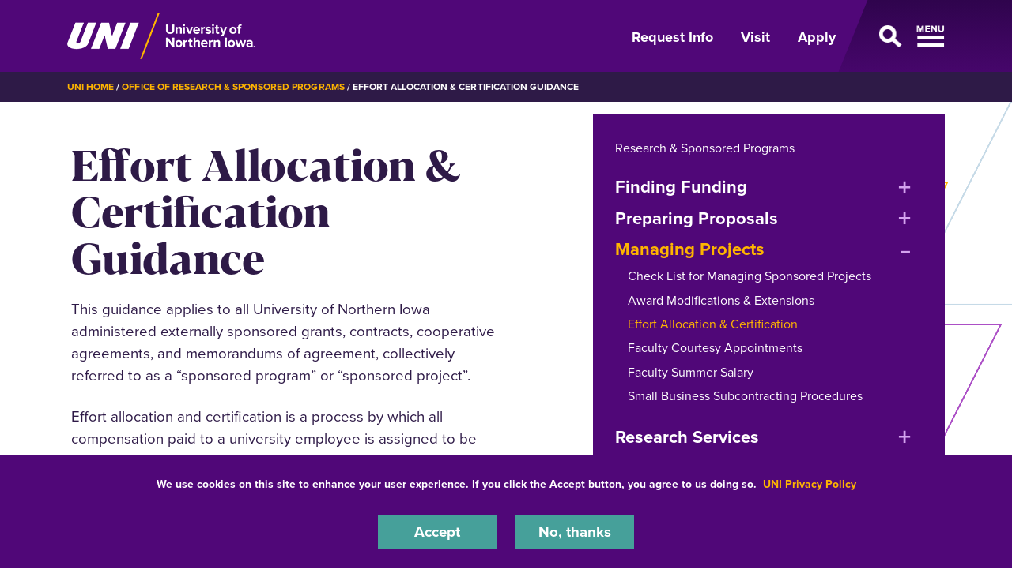

--- FILE ---
content_type: text/html; charset=UTF-8
request_url: https://rsp.uni.edu/effort-allocation-certification-guidance
body_size: 9623
content:
<!DOCTYPE html>
<html lang="en" dir="ltr" prefix="og: https://ogp.me/ns#">
  <head>
    <meta charset="utf-8" />
<noscript><style>form.antibot * :not(.antibot-message) { display: none !important; }</style>
</noscript><meta name="description" content="This guidance applies to all University of Northern Iowa administered externally sponsored grants, contracts, cooperative agreements, and memorandums of agreement, collectively referred to as a “sponsored program” or" />
<link rel="shortlink" href="https://rsp.uni.edu/node/21" />
<link rel="canonical" href="https://rsp.uni.edu/effort-allocation-certification-guidance" />
<meta property="og:url" content="https://rsp.uni.edu/effort-allocation-certification-guidance" />
<meta name="Generator" content="Drupal 10 (https://www.drupal.org)" />
<meta name="MobileOptimized" content="width" />
<meta name="HandheldFriendly" content="true" />
<meta name="viewport" content="width=device-width, initial-scale=1.0" />
<link rel="icon" href="/themes/custom/octothorpe/images/favicon.ico" type="image/vnd.microsoft.icon" />

    <title>Effort Allocation &amp; Certification Guidance | Office of Research &amp; Sponsored Programs</title>
    <link rel="stylesheet" media="all" href="/sites/default/files/css/css_waeU6_JYHCZNDajz0RRes2uYKgibCoVBRuEOEOYe9SQ.css?delta=0&amp;language=en&amp;theme=octothorpe&amp;include=[base64]" />
<link rel="stylesheet" media="all" href="/sites/default/files/css/css_B3EI5rr92LUrGY9GDA9jxGrzCOYISNwyVvhi_1Hf3Yo.css?delta=1&amp;language=en&amp;theme=octothorpe&amp;include=[base64]" />
<link rel="stylesheet" media="print" href="/sites/default/files/css/css_PtLObPs1b2s_9ZJI7GpCFirHUR5a3aKoU_XVYc-4KbM.css?delta=2&amp;language=en&amp;theme=octothorpe&amp;include=[base64]" />
<link rel="stylesheet" media="all" href="/sites/default/files/css/css_2FQ0kiUmZ71SNzdijrECLBAeIJg8218WPbotpNQ7U_w.css?delta=3&amp;language=en&amp;theme=octothorpe&amp;include=[base64]" />

    

    <!-- Google Tag Manager -->
<script>(function(w,d,s,l,i){w[l]=w[l]||[];w[l].push({'gtm.start':
new Date().getTime(),event:'gtm.js'});var f=d.getElementsByTagName(s)[0],
j=d.createElement(s),dl=l!='dataLayer'?'&l='+l:'';j.async=true;j.src=
'https://www.googletagmanager.com/gtm.js?id='+i+dl;f.parentNode.insertBefore(j,f);
})(window,document,'script','dataLayer','GTM-M7LW7GF');</script>
<!-- End Google Tag Manager -->
  </head>
  <body class="role-anonymous sitename-office-of-research--sponsored-programs path-node page-node-type-page">
  <!-- Google Tag Manager (noscript) -->
<noscript><iframe src="https://www.googletagmanager.com/ns.html?id=GTM-M7LW7GF"
height="0" width="0" style="display:none;visibility:hidden"></iframe></noscript>
<!-- End Google Tag Manager (noscript) -->
        <a href="#main-content" class="visually-hidden focusable skip-link">
      Skip to main content
    </a>
    
      <div class="dialog-off-canvas-main-canvas" data-off-canvas-main-canvas>
    

  
    
<div class="layout-container">
    <!-- full size header  -->
        <!-- short header  -->
<section class="mobile-header d-lg-none ">
    <div class="container">
        <div class="d-flex bar">
            <div class="logo-wrap">
                <a href="https://uni.edu">
                    <img loading="eager" src="/themes/custom/octothorpe/images/UNI-site-logo.png" alt="University of Northern Iowa Home" class="logo" width="238px" height="59px"  />
                </a>
            </div>
                        <div class="nav-wrap d-flex">
                <a aria-label="Toggle the primary navigation" class="menu-toggle" href="#">
                    <span class="d-none">Open Menu</span>
                    <span class="toggle"></span>
                </a>
            </div>
                    </div>
    </div>
</section>
<header class="header d-none d-lg-block ">
        <div class="container">
            <div class="header-row d-flex">
                <div class="logo-wrap">
                    <a href="https://uni.edu" rel="home" class="site-logo">
                <img loading="eager" src="/themes/custom/octothorpe/images/UNI-site-logo.png" alt="University of Northern Iowa Home" class="logo" width="238px" height="59px"  />
            </a>
                </div>
                                <div class="nav-wrap d-flex">
                    <ul class="nav uni-nav">
                        <li class="first leaf">
                            <a href="https://uni.edu/resources/request-information">Request Info</a>
                        </li>
                        <li class="leaf">
                            <a href="https://admissions.uni.edu/visit">Visit</a>
                        </li>
                        <li class="last leaf">
                            <a href="https://admissions.uni.edu/apply">Apply</a>
                        </li>
                    </ul>
                    <a class="menu-toggle" href="#" aria-label="Open Primary Navigation">
                        <span class="d-none">Open Menu</span>
                        <span class="toggle"></span>
                    </a>
                </div>
                            </div>
        </div>
</header>
<section class="slideout-wrap">
    <div class="slideout">
        <!-- mobile primary nav  -->
        <div class="d-lg-none mobile-primary">
            <ul class="nav uni-nav">
                <li class="first leaf">
                    <a href="https://admissions.uni.edu/information">Request Info</a>
                </li>
                <li class="leaf">
                    <a href="https://admissions.uni.edu/visit">Visit</a>
                </li>
                <li class="last leaf">
                    <a href="https://admissions.uni.edu/apply">Apply</a>
                </li>
            </ul>
        </div>
        <!-- UNI SEARCH -->
        <div class="block block-uni-bootstrap-4-search" id="block-uni-bootstrap-4-search-uni-bootstrap-4-search">
            <div class="block block-octothorpe-search">
<div class="container">
  
    
      <form action="https://uni.edu/resources/search" method="get">
      <div class="keys-wrap">
        <i class="fas fa-search"></i>
        <input aria-label="Search University of Northern Iowa" id="q" placeholder="Start Searching" type="text" size="18" name="search">
        </div>
        <div class="button-wrap">
        <input id="search-submit" type="submit" title="search button" value="Search">
        </div>
      </form>
      </div>
  </div>

        </div>
        <!-- UNI Slideout Nav -->
        <div id="block-menu-menu-primary-navigation" class="block block-menu slideout-nav contextual-links-region">
             <ul class="nav uni-nav">
            <li class="first expanded">
            <a href="https://uni.edu/resources/about-uni">About UNI</a>
            <a aria-label="About Menu Toggle" class="toggle collapsed" data-toggle="collapse" href="#dropdown4763" role="button" aria-expanded="false" aria-controls="dropdown4763">
              <span class="d-none">About open dropdown</span>
              <span class="sign"></span>
            </a>
          </li>
          <div class="collapse collapsed-menu" id="dropdown4763">
            <ul class="nav uni-nav">
              <li class="first leaf">
                <a href="https://uni.edu/resources/history-traditions">History & Traditions</a>
              </li>
              <li class="leaf">
                <a href="https://president.uni.edu">Office of the President</a>
              </li>
              <li class="last leaf">
                <a href="https://uni.edu/resources/administrative-departments">Administrative Departments</a>
              </li>

            </ul>
          </div>

          <li class="expanded">
            <a href="https://uni.edu/resources/academics">Academics</a>
            <a aria-label="Academics Menu Toggle" class="toggle collapsed" data-toggle="collapse" href="#dropdown4760" role="button" aria-expanded="false" aria-controls="dropdown4760">
              <span class="d-none">Academics open dropdown</span>
              <span class="sign"></span>
            </a>
          </li>
          <div class="collapse collapsed-menu" id="dropdown4760">
            <ul class="nav uni-nav">
              <li class="first leaf">
                <a href="https://majors.uni.edu">Majors, Minors & Degrees</a>
              </li>
              <li class="leaf">
                <a href="https://uni.edu/resources/academics/pre-professional">Pre-Professional Preparation</a>
              </li>
               <li class="leaf">
                <a href="https://online.uni.edu/">Online & Distance Education</a>
              </li>
              <li class="leaf">
                <a href="https://uni.edu/resources/colleges-departments">Colleges & Departments</a>
              </li>
              <li class="leaf">
                <a href="https://honors.uni.edu">Honors Program</a>
              </li>
              <li class="leaf">
                <a href="https://uni.edu/resources/undergraduate-research">Student Research</a>
              </li>
              <li class="leaf">
                <a href="https://uni.edu/studyabroad">Study Abroad</a>
              </li>
              <li class="leaf">
                <a href="https://registrar.uni.edu">Office of the Registrar</a>
              </li>
              <li class="last leaf">
                <a href="https://advising.uni.edu">Academic Advising</a>
              </li>
            </ul>
          </div>
          <li class="expanded">
            <a href="https://admissions.uni.edu/">Admissions & Aid</a>
            <a aria-label="Admissions &amp; Aid Menu Toggle" class="toggle collapsed" data-toggle="collapse" href="#dropdown4759" role="button" aria-expanded="false" aria-controls="dropdown4759">
              <span class="d-none">Admissions &amp; Aid open dropdown</span>
              <span class="sign"></span>
            </a>
          </li>
          <div class="collapse collapsed-menu" id="dropdown4759">
            <ul class="nav uni-nav">
              <li class="first leaf">
                <a href="https://admissions.uni.edu/how-apply/freshmen">Freshmen</a>
              </li>
              <li class="leaf">
                <a href="https://admissions.uni.edu/how-apply/hello-transfers">Transfer Students</a>
              </li>
              <li class="leaf">
                <a href="https://grad.uni.edu/">Graduate</a>
              </li>
               <li class="leaf">
                <a href="https://online.uni.edu/">Online & Distance Education</a>
              </li>
              <li class="leaf">
                <a href="https://admissions.uni.edu/international">International</a>
              </li>
              <li class="leaf">
                <a href="https://admissions.uni.edu/financial-aid/tuition-and-fees">Tuition & Fees</a>
              </li>
              <li class="last leaf">
                <a href="https://admissions.uni.edu/financial-aid">Financial Aid</a>
              </li>
            </ul>
          </div>
          <li class="expanded">
            <a href="https://uni.edu/resources/campus-life">Student Life</a>
            <a aria-label="Life on Campus Menu Toggle" class="toggle collapsed" data-toggle="collapse" href="#dropdown4761" role="button" aria-expanded="false" aria-controls="dropdown4761">
              <span class="d-none">Life on Campus open dropdown</span>
              <span class="sign"></span>
            </a>
          </li>
          <div class="collapse collapsed-menu" id="dropdown4761">
            <ul class="nav uni-nav">
               <li class="first leaf">
                <a href="https://safety.uni.edu/">Health & Safety</a>
              </li>
               <li class="leaf">
                <a href="https://uhd.uni.edu">Housing & Dining</a>
              </li>
              <li class="leaf">
                <a href="https://wellbeing.uni.edu/">Student Health & Wellbeing</a>
              </li>
              <li class="leaf">
                <a href="https://careerservices.uni.edu">Career Services</a>
              </li>
               <li class="leaf">
                <a href="https://uni.edu/resources/community/">Cedar Falls & Waterloo</a>
              </li>
              <li class="last leaf">
                <a href="https://map.uni.edu/">Campus Map</a>
              </li>
            </ul>
          </div>


          <li class="last expanded">
            Support UNI
            <a aria-label="Support UNI Menu Toggle" class="toggle collapsed" data-toggle="collapse" href="#dropdown4764" role="button" aria-expanded="false" aria-controls="dropdown4764">
              <span class="d-none">Support UNI open dropdown</span>
              <span class="sign"></span>
            </a>
          </li>
          <div class="collapse collapsed-menu" id="dropdown4764">
            <ul class="nav uni-nav">
               <li class="first leaf active">
                <a href="https://alumni.uni.edu" rel="noreferrer">UNI Alumni Association</a>
              </li>
              <li class="leaf">
                <a href="https://foundation.uni.edu">UNI Foundation</a>
              </li>
              <li class="last leaf active">
                <a href="https://uni.edu/resources/give" rel="noreferrer">Give to UNI</a>
              </li>
            </ul>

          </div>
        </ul>
         <ul class="nav uni-nav">
  	    <li class="leaf">
            <a href="https://unipanthers.com" rel="noreferrer">Athletics</a>
          </li>
          <li class="leaf">
            <a href="https://calendar.uni.edu" rel="noreferrer">Calendar</a>
          </li></ul>
        </div>
        <!-- END UNI Slideout Nav -->
        <div class="row no-gutters slideout-footer">
            <div class="col-lg-7 footer-subnav">
                <ul class="nav uni-nav">
                    <li class="first leaf"><a href="https://portal.uni.edu">MyUniverse</a></li>
                    <li class="leaf"><a href="https://directory.uni.edu">Directory</a></li>
                    <li class="leaf"><a href="https://it.uni.edu/elearning ">eLearning</a></li>
                    <li class="leaf"><a href="https://uni.edu/resources/a-z-index">A-Z Index</a></li>
                    <li class="leaf"><a href="https://library.uni.edu">Rod Library</a></li>
                    <li class="last leaf"><a href="https://uni.edu/email">Email</a></li>
                </ul>
            </div>
            <div class="col-lg-5">
                <ul class="nav flex-row social-links">
    <li>
        <a aria-label="Facebook" target="_blank" rel="noreferrer" href="http://www.facebook.com/universityofnortherniowa"><span class="d-none">Facebook</span><i class="fa-brands fa-square-facebook"></i></a>
    </li>
    <li>
        <a aria-label="Twitter" target="_blank" rel="noreferrer" href="http://twitter.com/northerniowa"><span class="d-none">X/Twitter</span><i class="fa-brands fa-x-twitter"></i></a>
    </li>
    <li>
        <a aria-label="Youtube" target="_blank" rel="noreferrer" href="http://www.youtube.com/user/uofnortherniowa"><span class="d-none">Youtube</span><i class="fa-brands fa-youtube"></i></a>
    </li>
    <li>
        <a aria-label="LinkedIn" target="_blank" rel="noreferrer" href="https://www.linkedin.com/school/university-of-northern-iowa/"><span class="d-none">LinkedIn</span><i class="fa-brands fa-linkedin"></i></a>
    </li>
    <li>
        <a aria-label="Instagram" target="_blank" rel="noreferrer" href="https://www.instagram.com/northern_iowa/"><span class="d-none">Instagram</span><i class="fa-brands fa-instagram"></i></a>
    </li>
</ul>            </div>
        </div>
        <a href="#" class="sr-only sr-only-focusable menu-toggle" id="closemenu">Close Menu</a>
    </div>
</section>
      <div class="region region-breadcrumbs">
    <div id="block-breadcrumbs" class="block block-system block-system-breadcrumb-block">
  
    
        <nav class="breadcrumb" role="navigation" aria-labelledby="system-breadcrumb">
    <div class="container">
    <span id="system-breadcrumb" class="visually-hidden">Breadcrumb</span>
    <ol>
      <li><a href="https://uni.edu">UNI Home</a></li>
          <li>
                  <a href="/">Office of Research &amp; Sponsored Programs</a>
              </li>
          <li>
                  Effort Allocation &amp; Certification Guidance
              </li>
        </ol>
  </div>
  </nav>

    </div>

  </div>

      <div class="region region-alert">
    <div class="views-element-container block block-views block-views-blocksite-alert-block-1" id="block-views-block-site-alert-block-1">
  
    
      <div><div class="view view-site-alert view-id-site_alert view-display-id-block_1 js-view-dom-id-50ce4efa22a886df1637d0103e1b2a490966ff7dbf09813d4460f56504bae73c">
  
    
      
  
          </div>
</div>

    </div>

  </div>

    
    
    <main role="main">
        <a id="main-content" tabindex="-1"></a>        <div class="layout-content">

            <div class="page-header">
                            </div>



          <div class="page-content no-header-img">
              <div class="region region-content">
    <div data-drupal-messages-fallback class="hidden"></div>
<div id="block-octothorpe-content" class="block block-system block-system-main-block">
  
    
      
<article class="node node--type-page node--view-mode-full">

  
    

       <div class="node__content">
    
  <div class="layout layout--onecol lead-section">
    <div  class="layout__region layout__region--content">
      

<span class="header-slices"></span>
<div class="block lead-text block-layout-builder block-inline-blocklead-text">
<div class="container">
  
  <div class="row">
  <div class="col-12 col-lg-6 order-2 order-lg-1 node-body">
    <h1 class="page-title">
      Effort Allocation &amp; Certification Guidance
    </h1>
  
  

      
            <div class="clearfix text-formatted field field--name-body field--type-text-with-summary field--label-hidden field__item"><p>This guidance applies to all University of Northern Iowa administered externally sponsored grants, contracts, cooperative agreements, and memorandums of agreement, collectively referred to as a “sponsored program” or “sponsored project”.</p>

<p>Effort allocation and certification is a process by which all compensation paid to a university employee is&nbsp;assigned&nbsp;to be paid by a sponsored program (allocation) and then&nbsp;verified&nbsp;as correctly allocated after the work has been accomplished (certified).&nbsp;</p></div>
      
    </div>
<div class="col-12 col-lg-5 order-1 order-lg-2 menu-holder offset-lg-1">




<div class="section-menu">
  <div class="department">
                <a href="/">Research &amp; Sponsored Programs</a>
</div>

<div class="section-title"><a aria-label="☰ Menu" class="toggle collapsed d-block d-lg-none" data-toggle="collapse" href="#section-menu-inner" role="button" aria-expanded="false" aria-controls="section-menu-inner"> ☰ Menu<span class="sign"></span></a></div>

<div id="section-menu-inner" class="inner collapse">

    
            <ul class="nav navbar-nav" id="accordion">
                    <li class="nav-item sub-menu">
                          <div id="heading1"><a href="/finding-funding" class="nav-link nav-link--finding-funding" data-drupal-link-system-path="node/12">Finding Funding</a>
    <button class="btn btn-link" data-toggle="collapse" data-target="#collapse1" aria-expanded="false" aria-controls="collapse1">

          <span class="visually-hidden">expand or collapse menu</span>
         </button>
     </div>

     <div id="collapse1" class="collapse" aria-labelledby="heading1">
          
            <ul class="sub-menu">

                    <li class="sub-item">
                          <a href="/internal-funding" class="nav-link--internal-funding" data-drupal-link-system-path="node/13">Internal UNI Grant Funding</a>

        
      </li>

                <li class="sub-item">
                          <a href="/grant-databases" class="nav-link--grant-databases" data-drupal-link-system-path="node/14">Grant Databases</a>

        
      </li>

                <li class="sub-item">
                          <a href="/funding-alert-services" title="Funding alert services" class="nav-link--funding-alert-services" data-drupal-link-system-path="node/39">Funding Alert Services</a>

        
      </li>

        </ul>
  
             </div>
        
      </li>

                <li class="nav-item sub-menu">
                          <div id="heading2"><a href="/preparing-and-submitting-proposals" class="nav-link nav-link--preparing-and-submitting-proposals" data-drupal-link-system-path="node/15">Preparing Proposals</a>
    <button class="btn btn-link" data-toggle="collapse" data-target="#collapse2" aria-expanded="false" aria-controls="collapse2">

          <span class="visually-hidden">expand or collapse menu</span>
         </button>
     </div>

     <div id="collapse2" class="collapse" aria-labelledby="heading2">
          
            <ul class="sub-menu">

                    <li class="sub-item">
                          <a href="/preparing-proposals/proposal-routing-and-approval-cayuse-sponsored-projects" class="nav-link--preparing-proposals-proposal-routing-and-approval-cayuse-sponsored-projects" data-drupal-link-system-path="node/711">Proposal Form Routing and Approval - Cayuse Sponsored Projects</a>

        
      </li>

                <li class="sub-item">
                          <a href="https://rsp.uni.edu/submission-approval" title="Internal Approval of Submissions" class="nav-link-https--rspuniedu-submission-approval">Internal Approval of Submissions</a>

        
      </li>

                <li class="sub-item">
                          <a href="/institutional-information-proposals" class="nav-link--institutional-information-proposals" data-drupal-link-system-path="node/17">Institutional Information for Proposals</a>

        
      </li>

                <li class="sub-item">
                          <a href="/budget-development" class="nav-link--budget-development" data-drupal-link-system-path="node/16">Budget Development</a>

        
      </li>

                <li class="sub-item">
                          <a href="https://rsp.uni.edu/grant-writing-workshop" title="Summer Grant Writing Workshop" class="nav-link-https--rspuniedu-grant-writing-workshop">Summer Grant Writing Workshop</a>

        
      </li>

        </ul>
  
             </div>
        
      </li>

                <li class="nav-item active sub-menu">
                        <div id="heading3">
      <a href="/managing-projects" class="nav-link active nav-link--managing-projects" data-drupal-link-system-path="node/5">Managing Projects</a>
    <button class="btn btn-link active" data-toggle="collapse" data-target="#collapse3" aria-expanded="true" aria-controls="collapse3">

          <span class="visually-hidden">expand or collapse menu</span>
         </button>
     </div>

     <div id="collapse3" class="collapse active show" aria-labelledby="heading3">
          
            <ul class="sub-menu">

                    <li class="sub-item">
                          <a href="/check-list-managing-sponsored-projects" class="nav-link--check-list-managing-sponsored-projects" data-drupal-link-system-path="node/52">Check List for Managing Sponsored Projects</a>

        
      </li>

                <li class="sub-item">
                          <a href="/award-modifications-and-extensions" class="nav-link--award-modifications-and-extensions" data-drupal-link-system-path="node/20">Award Modifications &amp; Extensions</a>

        
      </li>

                <li class="sub-item active">
                          <a href="/effort-allocation-certification-guidance" class="active nav-link--effort-allocation-certification-guidance is-active" data-drupal-link-system-path="node/21" aria-current="page">Effort Allocation &amp; Certification</a>

        
      </li>

                <li class="sub-item">
                          <a href="/faculty-courtesy-appointments" title="Faculty Courtesy Appointment policy" class="nav-link--faculty-courtesy-appointments" data-drupal-link-system-path="node/658">Faculty Courtesy Appointments</a>

        
      </li>

                <li class="sub-item">
                          <a href="/faculty-summer-salary" class="nav-link--faculty-summer-salary" data-drupal-link-system-path="node/782">Faculty Summer Salary</a>

        
      </li>

                <li class="sub-item">
                          <a href="/small-business-subcontracting-procedures" class="nav-link--small-business-subcontracting-procedures" data-drupal-link-system-path="node/22">Small Business Subcontracting Procedures</a>

        
      </li>

        </ul>
  
              </div>
        
      </li>

                <li class="nav-item sub-menu">
                          <div id="heading4"><a href="/research-services" class="nav-link nav-link--research-services" data-drupal-link-system-path="node/23">Research Services</a>
    <button class="btn btn-link" data-toggle="collapse" data-target="#collapse4" aria-expanded="false" aria-controls="collapse4">

          <span class="visually-hidden">expand or collapse menu</span>
         </button>
     </div>

     <div id="collapse4" class="collapse" aria-labelledby="heading4">
          
            <ul class="sub-menu">

                    <li class="sub-item">
                          <a href="/uni-scholarly-research-publications" class="nav-link--uni-scholarly-research-publications" data-drupal-link-system-path="node/64">UNI Scholarly Research Publications</a>

        
      </li>

                <li class="sub-item">
                          <a href="/uni-centers-institutes" class="nav-link--uni-centers-institutes" data-drupal-link-system-path="node/24">UNI Centers &amp; Institutes</a>

        
      </li>

                <li class="sub-item">
                          <a href="/student-research-uni" class="nav-link--student-research-uni" data-drupal-link-system-path="node/25">Student Research</a>

        
      </li>

                <li class="sub-item">
                          <a href="/uni-research-showcase" title="UNI Research Showcase" class="nav-link--uni-research-showcase" data-drupal-link-system-path="node/145">UNI Research Showcase</a>

        
      </li>

        </ul>
  
             </div>
        
      </li>

                <li class="nav-item sub-menu">
                          <div id="heading5"><a href="https://rsp.uni.edu/research-compliance" class="nav-link nav-link-https--rspuniedu-research-compliance">Research Compliance</a>
    <button class="btn btn-link" data-toggle="collapse" data-target="#collapse5" aria-expanded="false" aria-controls="collapse5">

          <span class="visually-hidden">expand or collapse menu</span>
         </button>
     </div>

     <div id="collapse5" class="collapse" aria-labelledby="heading5">
          
            <ul class="sub-menu">

                    <li class="sub-item">
                          <a href="https://rsp.uni.edu/animal-care-and-use" class="nav-link-https--rspuniedu-animal-care-and-use">Animal Care and Use Committee</a>

        
      </li>

                <li class="sub-item">
                          <a href="https://rsp.uni.edu/conflicts-interest" class="nav-link-https--rspuniedu-conflicts-interest">Conflicts of Interest &amp; Commitment</a>

        
      </li>

                <li class="sub-item">
                          <a href="https://rsp.uni.edu/export-controls" class="nav-link-https--rspuniedu-export-controls">Export Controls</a>

        
      </li>

                <li class="sub-item">
                          <a href="/institutional-review-board" class="nav-link--institutional-review-board" data-drupal-link-system-path="node/27">Institutional Review Board (IRB)</a>

        
      </li>

                <li class="sub-item">
                          <a href="https://rsp.uni.edu/responsible-conduct-research-training" class="nav-link-https--rspuniedu-responsible-conduct-research-training">Responsible Conduct of Research (RCR)</a>

        
      </li>

                <li class="sub-item">
                          <a href="https://rsp.uni.edu/research-misconduct" class="nav-link-https--rspuniedu-research-misconduct">Research Misconduct</a>

        
      </li>

                <li class="sub-item">
                          <a href="https://rsp.uni.edu/research-security" class="nav-link-https--rspuniedu-research-security">Research Security Program</a>

        
      </li>

        </ul>
  
             </div>
        
      </li>

                <li class="nav-item sub-menu">
                          <div id="heading6"><a href="/intellectual-property-technology-transfer-uni" class="nav-link nav-link--intellectual-property-technology-transfer-uni" data-drupal-link-system-path="node/97">Intellectual Property</a>
    <button class="btn btn-link" data-toggle="collapse" data-target="#collapse6" aria-expanded="false" aria-controls="collapse6">

          <span class="visually-hidden">expand or collapse menu</span>
         </button>
     </div>

     <div id="collapse6" class="collapse" aria-labelledby="heading6">
          
            <ul class="sub-menu">

                    <li class="sub-item">
                          <a href="/intellectual-property-uni" class="nav-link--intellectual-property-uni" data-drupal-link-system-path="node/98">Introduction to IP at UNI</a>

        
      </li>

                <li class="sub-item">
                          <a href="/technology-transfer-and-commercialization" class="nav-link--technology-transfer-and-commercialization" data-drupal-link-system-path="node/99">Technology Transfer</a>

        
      </li>

                <li class="sub-item">
                          <a href="/copyright-uni" class="nav-link--copyright-uni" data-drupal-link-system-path="node/101">Copyright</a>

        
      </li>

        </ul>
  
             </div>
        
      </li>

                <li class="nav-item sub-menu">
                          <div id="heading7"><a href="/about-rsp" class="nav-link nav-link--about-rsp" data-drupal-link-system-path="node/2">About RSP</a>
    <button class="btn btn-link" data-toggle="collapse" data-target="#collapse7" aria-expanded="false" aria-controls="collapse7">

          <span class="visually-hidden">expand or collapse menu</span>
         </button>
     </div>

     <div id="collapse7" class="collapse" aria-labelledby="heading7">
          
            <ul class="sub-menu">

                    <li class="sub-item">
                          <a href="https://rsp.uni.edu/rsp-services" class="nav-link-https--rspuniedu-rsp-services">Services</a>

        
      </li>

                <li class="sub-item">
                          <a href="https://rsp.uni.edu/mission-and-values" class="nav-link-https--rspuniedu-mission-and-values">Mission and Values</a>

        
      </li>

                <li class="sub-item">
                          <a href="https://rsp.uni.edu/responsibility-matrix" class="nav-link-https--rspuniedu-responsibility-matrix">Responsibility Matrix</a>

        
      </li>

                <li class="sub-item">
                          <a href="https://rsp.uni.edu/office-research-and-sponsored-programs-staff-and-affiliates" class="nav-link-https--rspuniedu-office-research-and-sponsored-programs-staff-and-affiliates">Staff Contact Information</a>

        
      </li>

                <li class="sub-item">
                          <a href="/about-rsp/rsp-news" title="The monthly newsletter for the Office of Research &amp; Sponsored Programs" class="nav-link--about-rsp-rsp-news" data-drupal-link-system-path="node/708">RSP News</a>

        
      </li>

                <li class="sub-item">
                          <a href="/i-raise" class="nav-link--i-raise" data-drupal-link-system-path="node/704">I-RAISE</a>

        
      </li>

        </ul>
  
             </div>
        
      </li>

        </ul>
  

</div>
</div>


</div>
  </div>
</div>

</div>
    </div>
  </div>

  <div class="layout layout--onecol content">
    <div  class="layout__region layout__region--content">
      
  

<div class="block text-block block-layout-builder block-inline-blocktext-block white">
<div class="container">
  
    
      
            <div class="clearfix text-formatted field field--name-body field--type-text-with-summary field--label-hidden field__item"><p>The following information outlines the University of Northern Iowa's obligations for allocating and certifying effort on sponsored programs as set forth by the&nbsp;<a href="https://www.ecfr.gov/cgi-bin/text-idx?SID=4841c3a0eb2d1e14917a0faf0abe3e65&amp;mc=true&amp;node=se2.1.200_1430&amp;rgn=div8" rel="noreferrer">2 CFR 200.430</a>&nbsp;(Uniform Administrative Requirements, Cost Principles, and Audit Requirements for Federal Awards).</p>

<p>The University of Northern Iowa follows similar best management practices and interpretations of federal effort allocation and certification guidance as those adopted by other institutions of higher education.</p>

<p>All faculty and staff working on sponsored programs must comply with all applicable regulations regarding proposing, allocating and certifying effort on a sponsored program(s).</p></div>
      
      </div>
</div>  <div class="block link-list block-layout-builder block-inline-blocklink-list">
<div class="container">  
  <div class="link-list-wrap">
    <div class="row d-flex">
      <div class="col-lg-12">
        <div class="text-inner">
          <div class="block-subtitle">
            
          </div>
          
                      <div class="rich-title">
            <div class="clearfix text-formatted field field--name-field-rich-title field--type-text-long field--label-hidden field__item"><h2>More Information</h2></div>
      </div>
                    
        </div>
      </div>
      <div class="col-lg-12 fountain-btn">
        
      <div class="field field--name-field-links-list field--type-link field--label-hidden field__items row">
              <div class="col-lg-6"><a href="/sites/default/files/inline-uploads/01_rsp_effort_allocation_certification_guidance_3-14-19.pdf">Effort Allocation &amp; Certification Guidance (PDF)</a></div>
              <div class="col-lg-6"><a href="/sites/default/files/inline-uploads/03_rsp_effort_certification_procedure_3-14-19.pdf">Effort Certification Procedures (PDF)</a></div>
              <div class="col-lg-6"><a href="/sites/default/files/inline-uploads/02_rsp_effort_allocation_certification_responsibilities_3-14-19.pdf">Effort Allocation &amp; Certification Responsibilities (PDF)</a></div>
              <div class="col-lg-6"><a href="/sites/default/files/inline-uploads/05_sample_effort_certification_form_fall_certification_of_summer_effort_3-15-19.pdf">Sample Effort Certification Form: Fall Certification of Summer Effort (PDF)</a></div>
              <div class="col-lg-6"><a href="/sites/default/files/inline-uploads/04_faqs_effort_allocation_certification_3-15-19.pdf">FAQs: Effort Allocation &amp; Certification (PDF)</a></div>
              <div class="col-lg-6"><a href="/sites/default/files/inline-uploads/06_sample_effort_certification_form_spring_certification_of_fall_effort_3-15-19.pdf">Sample Effort Certification Form: Spring Certification of Fall Effort (PDF)</a></div>
          </div>
  </div>
      </div>
    </div>
  </div>
</div>
    </div>
  </div>


  </div>   
</article>
    </div>

  </div>

          </div>
        </div>    </main>
    
    <footer role="contentinfo">
        <div class="footer ">
  <div class="container">
        <div class="row">
      <div class="col-lg-8">
        <div class="d-lg-flex">
          <div class="logo text-center pt-2">
           <a href="https://uni.edu" rel="home" class="site-logo">
      <img loading="lazy" src="/themes/custom/octothorpe/images/UNI-site-logo.png" alt="University of Northern Iowa Home" width="238px" height="59px" class="logo"/>
    </a>
          </div>
          <div class="footer-address">
            <p>1227 W 27th St<br>
            Cedar Falls, Iowa 50614<br>
            319-273-2311</p>
          </div>
        </div>
      </div>
      <div class="col-lg-4  footer-subnav">
        <ul class="nav uni-nav"><li class="first leaf"><a href="https://map.uni.edu/">Maps &amp; Directions</a></li>
        <li class="leaf"><a href="https://unibookstore.com" rel="noreferrer">Bookstore</a></li>
        <li class="leaf"><a href="https://safety.uni.edu">Safety</a></li>
       <li class="leaf"><a href="https://insideuni.uni.edu">InsideUNI</a></li>
       <li class="leaf"><a href="https://careers.uni.edu">Careers at UNI</a></li>
        <li class="last leaf"><a href="https://freespeech.uni.edu">Free Speech at UNI</a></li>
         </ul>
      </div>
    </div>
    <div class="row d-flex justify-content-between pt-4 pt-lg-5">
      <div class="col-lg-8  order-2 order-lg-1" id="copyright">
        Copyright 2025 Maintained by <a style="color: #ffb500;" href="mailto:webteam@uni.edu">IT-Client Services</a>
      </div>
      <div class="col-lg-4 order-1 order-lg-2">
        <ul class="nav flex-row social-links">
    <li>
        <a aria-label="Facebook" target="_blank" rel="noreferrer" href="http://www.facebook.com/universityofnortherniowa"><span class="d-none">Facebook</span><i class="fa-brands fa-square-facebook"></i></a>
    </li>
    <li>
        <a aria-label="Twitter" target="_blank" rel="noreferrer" href="http://twitter.com/northerniowa"><span class="d-none">X/Twitter</span><i class="fa-brands fa-x-twitter"></i></a>
    </li>
    <li>
        <a aria-label="Youtube" target="_blank" rel="noreferrer" href="http://www.youtube.com/user/uofnortherniowa"><span class="d-none">Youtube</span><i class="fa-brands fa-youtube"></i></a>
    </li>
    <li>
        <a aria-label="LinkedIn" target="_blank" rel="noreferrer" href="https://www.linkedin.com/school/university-of-northern-iowa/"><span class="d-none">LinkedIn</span><i class="fa-brands fa-linkedin"></i></a>
    </li>
    <li>
        <a aria-label="Instagram" target="_blank" rel="noreferrer" href="https://www.instagram.com/northern_iowa/"><span class="d-none">Instagram</span><i class="fa-brands fa-instagram"></i></a>
    </li>
</ul>      </div>
    </div>
      </div>
</div>
<div class="bottom-site-links ">
  <div class="container">
    <ul class="nav uni-nav"><li class="first leaf"><a href="https://policies.uni.edu/1303">Equal Opportunity/Non-Discrimination Statement</a></li>
    <li class="leaf"><a href="https://policies.uni.edu/web-privacy-statement">Privacy Policy</a></li>
    <li class="leaf"><a href="https://uni.edu/resources/accessibility">Accessibility</a></li>
    <li class="last leaf"><a href="https://uni.edu/resources/consumer-info">Consumer Information</a></li>
    </ul>
  </div>
</div>    </footer>
</div>
  </div>

    
    <script type="application/json" data-drupal-selector="drupal-settings-json">{"path":{"baseUrl":"\/","pathPrefix":"","currentPath":"node\/21","currentPathIsAdmin":false,"isFront":false,"currentLanguage":"en"},"pluralDelimiter":"\u0003","suppressDeprecationErrors":true,"colorbox":{"opacity":"0.85","current":"{current} of {total}","previous":"\u00ab Prev","next":"Next \u00bb","close":"Close","maxWidth":"98%","maxHeight":"98%","fixed":true,"mobiledetect":true,"mobiledevicewidth":"480px"},"eu_cookie_compliance":{"cookie_policy_version":"1.0.0","popup_enabled":true,"popup_agreed_enabled":false,"popup_hide_agreed":false,"popup_clicking_confirmation":false,"popup_scrolling_confirmation":false,"popup_html_info":"\u003Cdiv aria-labelledby=\u0022popup-text\u0022  class=\u0022eu-cookie-compliance-banner eu-cookie-compliance-banner-info eu-cookie-compliance-banner--opt-in\u0022\u003E\n  \u003Cdiv class=\u0022popup-content info eu-cookie-compliance-content\u0022\u003E\n        \u003Cdiv id=\u0022popup-text\u0022 class=\u0022eu-cookie-compliance-message\u0022 role=\u0022document\u0022\u003E\n      \u003Cp\u003EWe use cookies on this site to enhance your user experience. If you click the Accept button, you agree to us doing so.\u0026nbsp; \u003Ca href=\u0022https:\/\/policies.uni.edu\/web-privacy-statement\u0022\u003EUNI Privacy Policy\u003C\/a\u003E\u003C\/p\u003E\n          \u003C\/div\u003E\n\n    \n    \u003Cdiv id=\u0022popup-buttons\u0022 class=\u0022eu-cookie-compliance-buttons\u0022\u003E\n            \u003Cbutton type=\u0022button\u0022 class=\u0022agree-button eu-cookie-compliance-secondary-button\u0022\u003EAccept\u003C\/button\u003E\n              \u003Cbutton type=\u0022button\u0022 class=\u0022decline-button eu-cookie-compliance-default-button\u0022\u003ENo, thanks\u003C\/button\u003E\n          \u003C\/div\u003E\n  \u003C\/div\u003E\n\u003C\/div\u003E","use_mobile_message":false,"mobile_popup_html_info":"\u003Cdiv aria-labelledby=\u0022popup-text\u0022  class=\u0022eu-cookie-compliance-banner eu-cookie-compliance-banner-info eu-cookie-compliance-banner--opt-in\u0022\u003E\n  \u003Cdiv class=\u0022popup-content info eu-cookie-compliance-content\u0022\u003E\n        \u003Cdiv id=\u0022popup-text\u0022 class=\u0022eu-cookie-compliance-message\u0022 role=\u0022document\u0022\u003E\n      \n          \u003C\/div\u003E\n\n    \n    \u003Cdiv id=\u0022popup-buttons\u0022 class=\u0022eu-cookie-compliance-buttons\u0022\u003E\n            \u003Cbutton type=\u0022button\u0022 class=\u0022agree-button eu-cookie-compliance-secondary-button\u0022\u003EAccept\u003C\/button\u003E\n              \u003Cbutton type=\u0022button\u0022 class=\u0022decline-button eu-cookie-compliance-default-button\u0022\u003ENo, thanks\u003C\/button\u003E\n          \u003C\/div\u003E\n  \u003C\/div\u003E\n\u003C\/div\u003E","mobile_breakpoint":768,"popup_html_agreed":false,"popup_use_bare_css":true,"popup_height":"auto","popup_width":"100%","popup_delay":1000,"popup_link":"https:\/\/policies.uni.edu\/web-privacy-statement","popup_link_new_window":true,"popup_position":false,"fixed_top_position":true,"popup_language":"en","store_consent":false,"better_support_for_screen_readers":true,"cookie_name":"","reload_page":false,"domain":"uni.edu","domain_all_sites":true,"popup_eu_only":false,"popup_eu_only_js":false,"cookie_lifetime":365,"cookie_session":0,"set_cookie_session_zero_on_disagree":0,"disagree_do_not_show_popup":false,"method":"opt_in","automatic_cookies_removal":true,"allowed_cookies":"","withdraw_markup":"\u003Cbutton type=\u0022button\u0022 class=\u0022eu-cookie-withdraw-tab\u0022\u003EPrivacy settings\u003C\/button\u003E\n\u003Cdiv aria-labelledby=\u0022popup-text\u0022 class=\u0022eu-cookie-withdraw-banner\u0022\u003E\n  \u003Cdiv class=\u0022popup-content info eu-cookie-compliance-content\u0022\u003E\n    \u003Cdiv id=\u0022popup-text\u0022 class=\u0022eu-cookie-compliance-message\u0022 role=\u0022document\u0022\u003E\n      \u003Ch2\u003EWe use cookies on this site to enhance your user experience\u003C\/h2\u003E\u003Cp\u003EYou have given your consent for us to set cookies.\u003C\/p\u003E\n    \u003C\/div\u003E\n    \u003Cdiv id=\u0022popup-buttons\u0022 class=\u0022eu-cookie-compliance-buttons\u0022\u003E\n      \u003Cbutton type=\u0022button\u0022 class=\u0022eu-cookie-withdraw-button \u0022\u003EWithdraw consent\u003C\/button\u003E\n    \u003C\/div\u003E\n  \u003C\/div\u003E\n\u003C\/div\u003E","withdraw_enabled":false,"reload_options":0,"reload_routes_list":"","withdraw_button_on_info_popup":false,"cookie_categories":[],"cookie_categories_details":[],"enable_save_preferences_button":true,"cookie_value_disagreed":"0","cookie_value_agreed_show_thank_you":"1","cookie_value_agreed":"2","containing_element":"body","settings_tab_enabled":false,"olivero_primary_button_classes":"","olivero_secondary_button_classes":"","close_button_action":"close_banner","open_by_default":true,"modules_allow_popup":true,"hide_the_banner":false,"geoip_match":true,"unverified_scripts":["\/"]},"ckeditorAccordion":{"accordionStyle":{"collapseAll":1,"keepRowsOpen":1,"animateAccordionOpenAndClose":1,"openTabsWithHash":1,"allowHtmlInTitles":0}},"user":{"uid":0,"permissionsHash":"f77de7898278c9f8e7548300389849870dbf309032ceaf9128aa8720503a4143"}}</script>
<script src="/sites/default/files/js/js_sWpgemoX30V51qSgx9jDi0bPpsqwO7pNfUUcPOfk-Kw.js?scope=footer&amp;delta=0&amp;language=en&amp;theme=octothorpe&amp;include=eJxtiUEOgzAMBD-U4idFwTGthfFGxkjt78sJVRWn3ZnhVbomojZmRFc4XW9aAp7ivTAMMeNNw5r6hVXd1IX--Owh1OMYzaYFsRU5KgOryjnbMG3OQneygBP5QgyhGcg9o43K3X_D0zA3e-z5MfkCt2pMPA"></script>
<script src="/modules/contrib/ckeditor_accordion/js/accordion.frontend.min.js?t4vd5r"></script>
<script src="/sites/default/files/js/js_MnRA4gYcjRDjXWdOSgTotfaRgRUysXa7wpTU5puZiYQ.js?scope=footer&amp;delta=2&amp;language=en&amp;theme=octothorpe&amp;include=eJxtiUEOgzAMBD-U4idFwTGthfFGxkjt78sJVRWn3ZnhVbomojZmRFc4XW9aAp7ivTAMMeNNw5r6hVXd1IX--Owh1OMYzaYFsRU5KgOryjnbMG3OQneygBP5QgyhGcg9o43K3X_D0zA3e-z5MfkCt2pMPA"></script>

  </body>
</html>


--- FILE ---
content_type: text/css
request_url: https://rsp.uni.edu/sites/default/files/css/css_B3EI5rr92LUrGY9GDA9jxGrzCOYISNwyVvhi_1Hf3Yo.css?delta=1&language=en&theme=octothorpe&include=eJxtjlFuBCEMQy9ElyONQvBu0QQ8Isy29PRFrabqx_7Ez3EkR3fkMtg3UWXPhS3-0e3e2QZaDnpdlZbRRjLqHv9xUBP3GZM4Lq5wlwf88o15ZTT2xM94mJS2bMcKehUrXwg4NyX3giX1sCJNEV8ttyQdwWTyHFsurnyiz8iGVRCog-Od_UB8GJPYm49pCD59oP4--Sz48Pgzb5X5NHwDtSNo1w
body_size: 47881
content:
@import url("https://use.typekit.net/sjm2cdj.css");
/* @license MIT https://github.com/necolas/normalize.css/blob/3.0.3/LICENSE.md */
html{font-family:sans-serif;-ms-text-size-adjust:100%;-webkit-text-size-adjust:100%;}body{margin:0;}article,aside,details,figcaption,figure,footer,header,hgroup,main,menu,nav,section,summary{display:block;}audio,canvas,progress,video{display:inline-block;vertical-align:baseline;}audio:not([controls]){display:none;height:0;}[hidden],template{display:none;}a{background-color:transparent;}a:active,a:hover{outline:0;}abbr[title]{border-bottom:1px dotted;}b,strong{font-weight:bold;}dfn{font-style:italic;}h1{font-size:2em;margin:0.67em 0;}mark{background:#ff0;color:#000;}small{font-size:80%;}sub,sup{font-size:75%;line-height:0;position:relative;vertical-align:baseline;}sup{top:-0.5em;}sub{bottom:-0.25em;}img{border:0;}svg:not(:root){overflow:hidden;}figure{margin:1em 40px;}hr{box-sizing:content-box;height:0;}pre{overflow:auto;}code,kbd,pre,samp{font-family:monospace,monospace;font-size:1em;}button,input,optgroup,select,textarea{color:inherit;font:inherit;margin:0;}button{overflow:visible;}button,select{text-transform:none;}button,html input[type="button"],input[type="reset"],input[type="submit"]{-webkit-appearance:button;cursor:pointer;}button[disabled],html input[disabled]{cursor:default;}button::-moz-focus-inner,input::-moz-focus-inner{border:0;padding:0;}input{line-height:normal;}input[type="checkbox"],input[type="radio"]{box-sizing:border-box;padding:0;}input[type="number"]::-webkit-inner-spin-button,input[type="number"]::-webkit-outer-spin-button{height:auto;}input[type="search"]{-webkit-appearance:textfield;box-sizing:content-box;}input[type="search"]::-webkit-search-cancel-button,input[type="search"]::-webkit-search-decoration{-webkit-appearance:none;}fieldset{border:1px solid #c0c0c0;margin:0 2px;padding:0.35em 0.625em 0.75em;}legend{border:0;padding:0;}textarea{overflow:auto;}optgroup{font-weight:bold;}table{border-collapse:collapse;border-spacing:0;}td,th{padding:0;}
@media (min--moz-device-pixel-ratio:0){summary{display:list-item;}}
/* @license GPL-2.0-or-later https://www.drupal.org/licensing/faq */
.action-links{margin:1em 0;padding:0;list-style:none;}[dir="rtl"] .action-links{margin-right:0;}.action-links li{display:inline-block;margin:0 0.3em;}.action-links li:first-child{margin-left:0;}[dir="rtl"] .action-links li:first-child{margin-right:0;margin-left:0.3em;}.button-action{display:inline-block;padding:0.2em 0.5em 0.3em;text-decoration:none;line-height:160%;}.button-action::before{margin-left:-0.1em;padding-right:0.2em;content:"+";font-weight:900;}[dir="rtl"] .button-action::before{margin-right:-0.1em;margin-left:0;padding-right:0;padding-left:0.2em;}
.breadcrumb{padding-bottom:0.5em;}.breadcrumb ol{margin:0;padding:0;}[dir="rtl"] .breadcrumb ol{margin-right:0;}.breadcrumb li{display:inline;margin:0;padding:0;list-style-type:none;}.breadcrumb li::before{content:" \BB ";}.breadcrumb li:first-child::before{content:none;}
.button,.image-button{margin-right:1em;margin-left:1em;}.button:first-child,.image-button:first-child{margin-right:0;margin-left:0;}
.collapse-processed > summary{padding-right:0.5em;padding-left:0.5em;}.collapse-processed > summary::before{float:left;width:1em;height:1em;content:"";background:url(/themes/contrib/classy/images/misc/menu-expanded.png) 0 100% no-repeat;}[dir="rtl"] .collapse-processed > summary::before{float:right;background-position:100% 100%;}.collapse-processed:not([open]) > summary::before{-ms-transform:rotate(-90deg);-webkit-transform:rotate(-90deg);transform:rotate(-90deg);background-position:25% 35%;}[dir="rtl"] .collapse-processed:not([open]) > summary::before{-ms-transform:rotate(90deg);-webkit-transform:rotate(90deg);transform:rotate(90deg);background-position:75% 35%;}
.container-inline label::after,.container-inline .label::after{content:":";}.form-type-radios .container-inline label::after,.form-type-checkboxes .container-inline label::after{content:"";}.form-type-radios .container-inline .form-type-radio,.form-type-checkboxes .container-inline .form-type-checkbox{margin:0 1em;}.container-inline .form-actions,.container-inline.form-actions{margin-top:0;margin-bottom:0;}
details{margin-top:1em;margin-bottom:1em;border:1px solid #ccc;}details > .details-wrapper{padding:0.5em 1.5em;}summary{padding:0.2em 0.5em;cursor:pointer;}
.exposed-filters .filters{float:left;margin-right:1em;}[dir="rtl"] .exposed-filters .filters{float:right;margin-right:0;margin-left:1em;}.exposed-filters .form-item{margin:0 0 0.1em 0;padding:0;}.exposed-filters .form-item label{float:left;width:10em;font-weight:normal;}[dir="rtl"] .exposed-filters .form-item label{float:right;}.exposed-filters .form-select{width:14em;}.exposed-filters .current-filters{margin-bottom:1em;}.exposed-filters .current-filters .placeholder{font-weight:bold;font-style:normal;}.exposed-filters .additional-filters{float:left;margin-right:1em;}[dir="rtl"] .exposed-filters .additional-filters{float:right;margin-right:0;margin-left:1em;}
.field__label{font-weight:bold;}.field--label-inline .field__label,.field--label-inline .field__items{float:left;}.field--label-inline .field__label,.field--label-inline > .field__item,.field--label-inline .field__items{padding-right:0.5em;}[dir="rtl"] .field--label-inline .field__label,[dir="rtl"] .field--label-inline .field__items{padding-right:0;padding-left:0.5em;}.field--label-inline .field__label::after{content:":";}
form .field-multiple-table{margin:0;}form .field-multiple-table .field-multiple-drag{width:30px;padding-right:0;}[dir="rtl"] form .field-multiple-table .field-multiple-drag{padding-left:0;}form .field-multiple-table .field-multiple-drag .tabledrag-handle{padding-right:0.5em;}[dir="rtl"] form .field-multiple-table .field-multiple-drag .tabledrag-handle{padding-right:0;padding-left:0.5em;}form .field-add-more-submit{margin:0.5em 0 0;}.form-item,.form-actions{margin-top:1em;margin-bottom:1em;}tr.odd .form-item,tr.even .form-item{margin-top:0;margin-bottom:0;}.form-composite > .fieldset-wrapper > .description,.form-item .description{font-size:0.85em;}label.option{display:inline;font-weight:normal;}.form-composite > legend,.label{display:inline;margin:0;padding:0;font-size:inherit;font-weight:bold;}.form-checkboxes .form-item,.form-radios .form-item{margin-top:0.4em;margin-bottom:0.4em;}.form-type-radio .description,.form-type-checkbox .description{margin-left:2.4em;}[dir="rtl"] .form-type-radio .description,[dir="rtl"] .form-type-checkbox .description{margin-right:2.4em;margin-left:0;}.marker{color:#e00;}.form-required::after{display:inline-block;width:6px;height:6px;margin:0 0.3em;content:"";vertical-align:super;background-image:url(/themes/contrib/classy/images/icons/ee0000/required.svg);background-repeat:no-repeat;background-size:6px 6px;}abbr.tabledrag-changed,abbr.ajax-changed{border-bottom:none;}.form-item input.error,.form-item textarea.error,.form-item select.error{border:2px solid red;}.form-item--error-message::before{display:inline-block;width:14px;height:14px;content:"";vertical-align:sub;background:url(/themes/contrib/classy/images/icons/e32700/error.svg) no-repeat;background-size:contain;}
.icon-help{padding:1px 0 1px 20px;background:url(/themes/contrib/classy/images/misc/help.png) 0 50% no-repeat;}[dir="rtl"] .icon-help{padding:1px 20px 1px 0;background-position:100% 50%;}.feed-icon{display:block;overflow:hidden;width:16px;height:16px;text-indent:-9999px;background:url(/themes/contrib/classy/images/misc/feed.svg) no-repeat;}
.form--inline .form-item{float:left;margin-right:0.5em;}[dir="rtl"] .form--inline .form-item{float:right;margin-right:0;margin-left:0.5em;}[dir="rtl"] .views-filterable-options-controls .form-item{margin-right:2%;}.form--inline .form-item-separator{margin-top:2.3em;margin-right:1em;margin-left:0.5em;}[dir="rtl"] .form--inline .form-item-separator{margin-right:0.5em;margin-left:1em;}.form--inline .form-actions{clear:left;}[dir="rtl"] .form--inline .form-actions{clear:right;}
.item-list .title{font-weight:bold;}.item-list ul{margin:0 0 0.75em 0;padding:0;}.item-list li{margin:0 0 0.25em 1.5em;padding:0;}[dir="rtl"] .item-list li{margin:0 1.5em 0.25em 0;}.item-list--comma-list{display:inline;}.item-list--comma-list .item-list__comma-list,.item-list__comma-list li,[dir="rtl"] .item-list--comma-list .item-list__comma-list,[dir="rtl"] .item-list__comma-list li{margin:0;}
button.link{margin:0;padding:0;cursor:pointer;border:0;background:transparent;font-size:1em;}label button.link{font-weight:bold;}
ul.inline,ul.links.inline{display:inline;padding-left:0;}[dir="rtl"] ul.inline,[dir="rtl"] ul.links.inline{padding-right:0;padding-left:15px;}ul.inline li{display:inline;padding:0 0.5em;list-style-type:none;}ul.links a.is-active{color:#000;}
ul.menu{margin-left:1em;padding:0;list-style:none outside;text-align:left;}[dir="rtl"] ul.menu{margin-right:1em;margin-left:0;text-align:right;}.menu-item--expanded{list-style-type:circle;list-style-image:url(/themes/contrib/classy/images/misc/menu-expanded.png);}.menu-item--collapsed{list-style-type:disc;list-style-image:url(/themes/contrib/classy/images/misc/menu-collapsed.png);}[dir="rtl"] .menu-item--collapsed{list-style-image:url(/themes/contrib/classy/images/misc/menu-collapsed-rtl.png);}.menu-item{margin:0;padding-top:0.2em;}ul.menu a.is-active{color:#000;}
.more-link{display:block;text-align:right;}[dir="rtl"] .more-link{text-align:left;}
.pager__items{clear:both;text-align:center;}.pager__item{display:inline;padding:0.5em;}.pager__item.is-active{font-weight:bold;}
tr.drag{background-color:#fffff0;}tr.drag-previous{background-color:#ffd;}body div.tabledrag-changed-warning{margin-bottom:0.5em;}
tr.selected td{background:#ffc;}td.checkbox,th.checkbox{text-align:center;}[dir="rtl"] td.checkbox,[dir="rtl"] th.checkbox{text-align:center;}
th.is-active img{display:inline;}td.is-active{background-color:#ddd;}
div.tabs{margin:1em 0;}ul.tabs{margin:0 0 0.5em;padding:0;list-style:none;}.tabs > li{display:inline-block;margin-right:0.3em;}[dir="rtl"] .tabs > li{margin-right:0;margin-left:0.3em;}.tabs a{display:block;padding:0.2em 1em;text-decoration:none;}.tabs a.is-active{background-color:#eee;}.tabs a:focus,.tabs a:hover{background-color:#f5f5f5;}
.form-textarea-wrapper textarea{display:block;box-sizing:border-box;width:100%;margin:0;}
.ui-dialog--narrow{max-width:500px;}@media screen and (max-width:600px){.ui-dialog--narrow{min-width:95%;max-width:95%;}}
.messages{padding:15px 20px 15px 35px;word-wrap:break-word;border:1px solid;border-width:1px 1px 1px 0;border-radius:2px;background:no-repeat 10px 17px;overflow-wrap:break-word;}[dir="rtl"] .messages{padding-right:35px;padding-left:20px;text-align:right;border-width:1px 0 1px 1px;background-position:right 10px top 17px;}.messages + .messages{margin-top:1.538em;}.messages__list{margin:0;padding:0;list-style:none;}.messages__item + .messages__item{margin-top:0.769em;}.messages--status{color:#325e1c;border-color:#c9e1bd #c9e1bd #c9e1bd transparent;background-color:#f3faef;background-image:url(/themes/contrib/classy/images/icons/73b355/check.svg);box-shadow:-8px 0 0 #77b259;}[dir="rtl"] .messages--status{margin-left:0;border-color:#c9e1bd transparent #c9e1bd #c9e1bd;box-shadow:8px 0 0 #77b259;}.messages--warning{color:#734c00;border-color:#f4daa6 #f4daa6 #f4daa6 transparent;background-color:#fdf8ed;background-image:url(/themes/contrib/classy/images/icons/e29700/warning.svg);box-shadow:-8px 0 0 #e09600;}[dir="rtl"] .messages--warning{border-color:#f4daa6 transparent #f4daa6 #f4daa6;box-shadow:8px 0 0 #e09600;}.messages--error{color:#a51b00;border-color:#f9c9bf #f9c9bf #f9c9bf transparent;background-color:#fcf4f2;background-image:url(/themes/contrib/classy/images/icons/e32700/error.svg);box-shadow:-8px 0 0 #e62600;}[dir="rtl"] .messages--error{border-color:#f9c9bf transparent #f9c9bf #f9c9bf;box-shadow:8px 0 0 #e62600;}.messages--error p.error{color:#a51b00;}
.node--unpublished{background-color:#fff4f4;}
:root{--blue:#007bff;--indigo:#6610f2;--purple:#6f42c1;--pink:#e83e8c;--red:#dc3545;--orange:#fd7e14;--yellow:#ffc107;--green:#28a745;--teal:#20c997;--cyan:#17a2b8;--white:#fff;--gray:#6c757d;--gray-dark:#343a40;--primary:#007bff;--secondary:#6c757d;--success:#28a745;--info:#17a2b8;--warning:#ffc107;--danger:#dc3545;--light:#f8f9fa;--dark:#343a40;--breakpoint-xs:0;--breakpoint-sm:576px;--breakpoint-md:768px;--breakpoint-lg:992px;--breakpoint-xl:1200px;--font-family-sans-serif:-apple-system,BlinkMacSystemFont,"Segoe UI",Roboto,"Helvetica Neue",Arial,"Noto Sans","Liberation Sans",sans-serif,"Apple Color Emoji","Segoe UI Emoji","Segoe UI Symbol","Noto Color Emoji";--font-family-monospace:SFMono-Regular,Menlo,Monaco,Consolas,"Liberation Mono","Courier New",monospace}*,::after,::before{box-sizing:border-box}html{font-family:sans-serif;line-height:1.15;-webkit-text-size-adjust:100%;-webkit-tap-highlight-color:transparent}article,aside,figcaption,figure,footer,header,hgroup,main,nav,section{display:block}body{margin:0;font-family:-apple-system,BlinkMacSystemFont,"Segoe UI",Roboto,"Helvetica Neue",Arial,"Noto Sans","Liberation Sans",sans-serif,"Apple Color Emoji","Segoe UI Emoji","Segoe UI Symbol","Noto Color Emoji";font-size:1rem;font-weight:400;line-height:1.5;color:#212529;text-align:left;background-color:#fff}[tabindex="-1"]:focus:not(:focus-visible){outline:0!important}hr{box-sizing:content-box;height:0;overflow:visible}h1,h2,h3,h4,h5,h6{margin-top:0;margin-bottom:.5rem}p{margin-top:0;margin-bottom:1rem}abbr[data-original-title],abbr[title]{text-decoration:underline;-webkit-text-decoration:underline dotted;text-decoration:underline dotted;cursor:help;border-bottom:0;-webkit-text-decoration-skip-ink:none;text-decoration-skip-ink:none}address{margin-bottom:1rem;font-style:normal;line-height:inherit}dl,ol,ul{margin-top:0;margin-bottom:1rem}ol ol,ol ul,ul ol,ul ul{margin-bottom:0}dt{font-weight:700}dd{margin-bottom:.5rem;margin-left:0}blockquote{margin:0 0 1rem}b,strong{font-weight:bolder}small{font-size:80%}sub,sup{position:relative;font-size:75%;line-height:0;vertical-align:baseline}sub{bottom:-.25em}sup{top:-.5em}a{color:#007bff;text-decoration:none;background-color:transparent}a:hover{color:#0056b3;text-decoration:underline}a:not([href]):not([class]){color:inherit;text-decoration:none}a:not([href]):not([class]):hover{color:inherit;text-decoration:none}code,kbd,pre,samp{font-family:SFMono-Regular,Menlo,Monaco,Consolas,"Liberation Mono","Courier New",monospace;font-size:1em}pre{margin-top:0;margin-bottom:1rem;overflow:auto;-ms-overflow-style:scrollbar}figure{margin:0 0 1rem}img{vertical-align:middle;border-style:none}svg{overflow:hidden;vertical-align:middle}table{border-collapse:collapse}caption{padding-top:.75rem;padding-bottom:.75rem;color:#6c757d;text-align:left;caption-side:bottom}th{text-align:inherit;text-align:-webkit-match-parent}label{display:inline-block;margin-bottom:.5rem}button{border-radius:0}button:focus:not(:focus-visible){outline:0}button,input,optgroup,select,textarea{margin:0;font-family:inherit;font-size:inherit;line-height:inherit}button,input{overflow:visible}button,select{text-transform:none}[role=button]{cursor:pointer}select{word-wrap:normal}[type=button],[type=reset],[type=submit],button{-webkit-appearance:button}[type=button]:not(:disabled),[type=reset]:not(:disabled),[type=submit]:not(:disabled),button:not(:disabled){cursor:pointer}[type=button]::-moz-focus-inner,[type=reset]::-moz-focus-inner,[type=submit]::-moz-focus-inner,button::-moz-focus-inner{padding:0;border-style:none}input[type=checkbox],input[type=radio]{box-sizing:border-box;padding:0}textarea{overflow:auto;resize:vertical}fieldset{min-width:0;padding:0;margin:0;border:0}legend{display:block;width:100%;max-width:100%;padding:0;margin-bottom:.5rem;font-size:1.5rem;line-height:inherit;color:inherit;white-space:normal}progress{vertical-align:baseline}[type=number]::-webkit-inner-spin-button,[type=number]::-webkit-outer-spin-button{height:auto}[type=search]{outline-offset:-2px;-webkit-appearance:none}[type=search]::-webkit-search-decoration{-webkit-appearance:none}::-webkit-file-upload-button{font:inherit;-webkit-appearance:button}output{display:inline-block}summary{display:list-item;cursor:pointer}template{display:none}[hidden]{display:none!important}.h1,.h2,.h3,.h4,.h5,.h6,h1,h2,h3,h4,h5,h6{margin-bottom:.5rem;font-weight:500;line-height:1.2}.h1,h1{font-size:2.5rem}.h2,h2{font-size:2rem}.h3,h3{font-size:1.75rem}.h4,h4{font-size:1.5rem}.h5,h5{font-size:1.25rem}.h6,h6{font-size:1rem}.lead{font-size:1.25rem;font-weight:300}.display-1{font-size:6rem;font-weight:300;line-height:1.2}.display-2{font-size:5.5rem;font-weight:300;line-height:1.2}.display-3{font-size:4.5rem;font-weight:300;line-height:1.2}.display-4{font-size:3.5rem;font-weight:300;line-height:1.2}hr{margin-top:1rem;margin-bottom:1rem;border:0;border-top:1px solid rgba(0,0,0,.1)}.small,small{font-size:80%;font-weight:400}.mark,mark{padding:.2em;background-color:#fcf8e3}.list-unstyled{padding-left:0;list-style:none}.list-inline{padding-left:0;list-style:none}.list-inline-item{display:inline-block}.list-inline-item:not(:last-child){margin-right:.5rem}.initialism{font-size:90%;text-transform:uppercase}.blockquote{margin-bottom:1rem;font-size:1.25rem}.blockquote-footer{display:block;font-size:80%;color:#6c757d}.blockquote-footer::before{content:"\2014\00A0"}.img-fluid{max-width:100%;height:auto}.img-thumbnail{padding:.25rem;background-color:#fff;border:1px solid #dee2e6;border-radius:.25rem;max-width:100%;height:auto}.figure{display:inline-block}.figure-img{margin-bottom:.5rem;line-height:1}.figure-caption{font-size:90%;color:#6c757d}code{font-size:87.5%;color:#e83e8c;word-wrap:break-word}a>code{color:inherit}kbd{padding:.2rem .4rem;font-size:87.5%;color:#fff;background-color:#212529;border-radius:.2rem}kbd kbd{padding:0;font-size:100%;font-weight:700}pre{display:block;font-size:87.5%;color:#212529}pre code{font-size:inherit;color:inherit;word-break:normal}.pre-scrollable{max-height:340px;overflow-y:scroll}.container,.container-fluid,.container-lg,.container-md,.container-sm,.container-xl{width:100%;padding-right:15px;padding-left:15px;margin-right:auto;margin-left:auto}@media (min-width:576px){.container,.container-sm{max-width:540px}}@media (min-width:768px){.container,.container-md,.container-sm{max-width:720px}}@media (min-width:992px){.container,.container-lg,.container-md,.container-sm{max-width:960px}}@media (min-width:1200px){.container,.container-lg,.container-md,.container-sm,.container-xl{max-width:1140px}}.row{display:-ms-flexbox;display:flex;-ms-flex-wrap:wrap;flex-wrap:wrap;margin-right:-15px;margin-left:-15px}.no-gutters{margin-right:0;margin-left:0}.no-gutters>.col,.no-gutters>[class*=col-]{padding-right:0;padding-left:0}.col,.col-1,.col-10,.col-11,.col-12,.col-2,.col-3,.col-4,.col-5,.col-6,.col-7,.col-8,.col-9,.col-auto,.col-lg,.col-lg-1,.col-lg-10,.col-lg-11,.col-lg-12,.col-lg-2,.col-lg-3,.col-lg-4,.col-lg-5,.col-lg-6,.col-lg-7,.col-lg-8,.col-lg-9,.col-lg-auto,.col-md,.col-md-1,.col-md-10,.col-md-11,.col-md-12,.col-md-2,.col-md-3,.col-md-4,.col-md-5,.col-md-6,.col-md-7,.col-md-8,.col-md-9,.col-md-auto,.col-sm,.col-sm-1,.col-sm-10,.col-sm-11,.col-sm-12,.col-sm-2,.col-sm-3,.col-sm-4,.col-sm-5,.col-sm-6,.col-sm-7,.col-sm-8,.col-sm-9,.col-sm-auto,.col-xl,.col-xl-1,.col-xl-10,.col-xl-11,.col-xl-12,.col-xl-2,.col-xl-3,.col-xl-4,.col-xl-5,.col-xl-6,.col-xl-7,.col-xl-8,.col-xl-9,.col-xl-auto{position:relative;width:100%;padding-right:15px;padding-left:15px}.col{-ms-flex-preferred-size:0;flex-basis:0;-ms-flex-positive:1;flex-grow:1;max-width:100%}.row-cols-1>*{-ms-flex:0 0 100%;flex:0 0 100%;max-width:100%}.row-cols-2>*{-ms-flex:0 0 50%;flex:0 0 50%;max-width:50%}.row-cols-3>*{-ms-flex:0 0 33.333333%;flex:0 0 33.333333%;max-width:33.333333%}.row-cols-4>*{-ms-flex:0 0 25%;flex:0 0 25%;max-width:25%}.row-cols-5>*{-ms-flex:0 0 20%;flex:0 0 20%;max-width:20%}.row-cols-6>*{-ms-flex:0 0 16.666667%;flex:0 0 16.666667%;max-width:16.666667%}.col-auto{-ms-flex:0 0 auto;flex:0 0 auto;width:auto;max-width:100%}.col-1{-ms-flex:0 0 8.333333%;flex:0 0 8.333333%;max-width:8.333333%}.col-2{-ms-flex:0 0 16.666667%;flex:0 0 16.666667%;max-width:16.666667%}.col-3{-ms-flex:0 0 25%;flex:0 0 25%;max-width:25%}.col-4{-ms-flex:0 0 33.333333%;flex:0 0 33.333333%;max-width:33.333333%}.col-5{-ms-flex:0 0 41.666667%;flex:0 0 41.666667%;max-width:41.666667%}.col-6{-ms-flex:0 0 50%;flex:0 0 50%;max-width:50%}.col-7{-ms-flex:0 0 58.333333%;flex:0 0 58.333333%;max-width:58.333333%}.col-8{-ms-flex:0 0 66.666667%;flex:0 0 66.666667%;max-width:66.666667%}.col-9{-ms-flex:0 0 75%;flex:0 0 75%;max-width:75%}.col-10{-ms-flex:0 0 83.333333%;flex:0 0 83.333333%;max-width:83.333333%}.col-11{-ms-flex:0 0 91.666667%;flex:0 0 91.666667%;max-width:91.666667%}.col-12{-ms-flex:0 0 100%;flex:0 0 100%;max-width:100%}.order-first{-ms-flex-order:-1;order:-1}.order-last{-ms-flex-order:13;order:13}.order-0{-ms-flex-order:0;order:0}.order-1{-ms-flex-order:1;order:1}.order-2{-ms-flex-order:2;order:2}.order-3{-ms-flex-order:3;order:3}.order-4{-ms-flex-order:4;order:4}.order-5{-ms-flex-order:5;order:5}.order-6{-ms-flex-order:6;order:6}.order-7{-ms-flex-order:7;order:7}.order-8{-ms-flex-order:8;order:8}.order-9{-ms-flex-order:9;order:9}.order-10{-ms-flex-order:10;order:10}.order-11{-ms-flex-order:11;order:11}.order-12{-ms-flex-order:12;order:12}.offset-1{margin-left:8.333333%}.offset-2{margin-left:16.666667%}.offset-3{margin-left:25%}.offset-4{margin-left:33.333333%}.offset-5{margin-left:41.666667%}.offset-6{margin-left:50%}.offset-7{margin-left:58.333333%}.offset-8{margin-left:66.666667%}.offset-9{margin-left:75%}.offset-10{margin-left:83.333333%}.offset-11{margin-left:91.666667%}@media (min-width:576px){.col-sm{-ms-flex-preferred-size:0;flex-basis:0;-ms-flex-positive:1;flex-grow:1;max-width:100%}.row-cols-sm-1>*{-ms-flex:0 0 100%;flex:0 0 100%;max-width:100%}.row-cols-sm-2>*{-ms-flex:0 0 50%;flex:0 0 50%;max-width:50%}.row-cols-sm-3>*{-ms-flex:0 0 33.333333%;flex:0 0 33.333333%;max-width:33.333333%}.row-cols-sm-4>*{-ms-flex:0 0 25%;flex:0 0 25%;max-width:25%}.row-cols-sm-5>*{-ms-flex:0 0 20%;flex:0 0 20%;max-width:20%}.row-cols-sm-6>*{-ms-flex:0 0 16.666667%;flex:0 0 16.666667%;max-width:16.666667%}.col-sm-auto{-ms-flex:0 0 auto;flex:0 0 auto;width:auto;max-width:100%}.col-sm-1{-ms-flex:0 0 8.333333%;flex:0 0 8.333333%;max-width:8.333333%}.col-sm-2{-ms-flex:0 0 16.666667%;flex:0 0 16.666667%;max-width:16.666667%}.col-sm-3{-ms-flex:0 0 25%;flex:0 0 25%;max-width:25%}.col-sm-4{-ms-flex:0 0 33.333333%;flex:0 0 33.333333%;max-width:33.333333%}.col-sm-5{-ms-flex:0 0 41.666667%;flex:0 0 41.666667%;max-width:41.666667%}.col-sm-6{-ms-flex:0 0 50%;flex:0 0 50%;max-width:50%}.col-sm-7{-ms-flex:0 0 58.333333%;flex:0 0 58.333333%;max-width:58.333333%}.col-sm-8{-ms-flex:0 0 66.666667%;flex:0 0 66.666667%;max-width:66.666667%}.col-sm-9{-ms-flex:0 0 75%;flex:0 0 75%;max-width:75%}.col-sm-10{-ms-flex:0 0 83.333333%;flex:0 0 83.333333%;max-width:83.333333%}.col-sm-11{-ms-flex:0 0 91.666667%;flex:0 0 91.666667%;max-width:91.666667%}.col-sm-12{-ms-flex:0 0 100%;flex:0 0 100%;max-width:100%}.order-sm-first{-ms-flex-order:-1;order:-1}.order-sm-last{-ms-flex-order:13;order:13}.order-sm-0{-ms-flex-order:0;order:0}.order-sm-1{-ms-flex-order:1;order:1}.order-sm-2{-ms-flex-order:2;order:2}.order-sm-3{-ms-flex-order:3;order:3}.order-sm-4{-ms-flex-order:4;order:4}.order-sm-5{-ms-flex-order:5;order:5}.order-sm-6{-ms-flex-order:6;order:6}.order-sm-7{-ms-flex-order:7;order:7}.order-sm-8{-ms-flex-order:8;order:8}.order-sm-9{-ms-flex-order:9;order:9}.order-sm-10{-ms-flex-order:10;order:10}.order-sm-11{-ms-flex-order:11;order:11}.order-sm-12{-ms-flex-order:12;order:12}.offset-sm-0{margin-left:0}.offset-sm-1{margin-left:8.333333%}.offset-sm-2{margin-left:16.666667%}.offset-sm-3{margin-left:25%}.offset-sm-4{margin-left:33.333333%}.offset-sm-5{margin-left:41.666667%}.offset-sm-6{margin-left:50%}.offset-sm-7{margin-left:58.333333%}.offset-sm-8{margin-left:66.666667%}.offset-sm-9{margin-left:75%}.offset-sm-10{margin-left:83.333333%}.offset-sm-11{margin-left:91.666667%}}@media (min-width:768px){.col-md{-ms-flex-preferred-size:0;flex-basis:0;-ms-flex-positive:1;flex-grow:1;max-width:100%}.row-cols-md-1>*{-ms-flex:0 0 100%;flex:0 0 100%;max-width:100%}.row-cols-md-2>*{-ms-flex:0 0 50%;flex:0 0 50%;max-width:50%}.row-cols-md-3>*{-ms-flex:0 0 33.333333%;flex:0 0 33.333333%;max-width:33.333333%}.row-cols-md-4>*{-ms-flex:0 0 25%;flex:0 0 25%;max-width:25%}.row-cols-md-5>*{-ms-flex:0 0 20%;flex:0 0 20%;max-width:20%}.row-cols-md-6>*{-ms-flex:0 0 16.666667%;flex:0 0 16.666667%;max-width:16.666667%}.col-md-auto{-ms-flex:0 0 auto;flex:0 0 auto;width:auto;max-width:100%}.col-md-1{-ms-flex:0 0 8.333333%;flex:0 0 8.333333%;max-width:8.333333%}.col-md-2{-ms-flex:0 0 16.666667%;flex:0 0 16.666667%;max-width:16.666667%}.col-md-3{-ms-flex:0 0 25%;flex:0 0 25%;max-width:25%}.col-md-4{-ms-flex:0 0 33.333333%;flex:0 0 33.333333%;max-width:33.333333%}.col-md-5{-ms-flex:0 0 41.666667%;flex:0 0 41.666667%;max-width:41.666667%}.col-md-6{-ms-flex:0 0 50%;flex:0 0 50%;max-width:50%}.col-md-7{-ms-flex:0 0 58.333333%;flex:0 0 58.333333%;max-width:58.333333%}.col-md-8{-ms-flex:0 0 66.666667%;flex:0 0 66.666667%;max-width:66.666667%}.col-md-9{-ms-flex:0 0 75%;flex:0 0 75%;max-width:75%}.col-md-10{-ms-flex:0 0 83.333333%;flex:0 0 83.333333%;max-width:83.333333%}.col-md-11{-ms-flex:0 0 91.666667%;flex:0 0 91.666667%;max-width:91.666667%}.col-md-12{-ms-flex:0 0 100%;flex:0 0 100%;max-width:100%}.order-md-first{-ms-flex-order:-1;order:-1}.order-md-last{-ms-flex-order:13;order:13}.order-md-0{-ms-flex-order:0;order:0}.order-md-1{-ms-flex-order:1;order:1}.order-md-2{-ms-flex-order:2;order:2}.order-md-3{-ms-flex-order:3;order:3}.order-md-4{-ms-flex-order:4;order:4}.order-md-5{-ms-flex-order:5;order:5}.order-md-6{-ms-flex-order:6;order:6}.order-md-7{-ms-flex-order:7;order:7}.order-md-8{-ms-flex-order:8;order:8}.order-md-9{-ms-flex-order:9;order:9}.order-md-10{-ms-flex-order:10;order:10}.order-md-11{-ms-flex-order:11;order:11}.order-md-12{-ms-flex-order:12;order:12}.offset-md-0{margin-left:0}.offset-md-1{margin-left:8.333333%}.offset-md-2{margin-left:16.666667%}.offset-md-3{margin-left:25%}.offset-md-4{margin-left:33.333333%}.offset-md-5{margin-left:41.666667%}.offset-md-6{margin-left:50%}.offset-md-7{margin-left:58.333333%}.offset-md-8{margin-left:66.666667%}.offset-md-9{margin-left:75%}.offset-md-10{margin-left:83.333333%}.offset-md-11{margin-left:91.666667%}}@media (min-width:992px){.col-lg{-ms-flex-preferred-size:0;flex-basis:0;-ms-flex-positive:1;flex-grow:1;max-width:100%}.row-cols-lg-1>*{-ms-flex:0 0 100%;flex:0 0 100%;max-width:100%}.row-cols-lg-2>*{-ms-flex:0 0 50%;flex:0 0 50%;max-width:50%}.row-cols-lg-3>*{-ms-flex:0 0 33.333333%;flex:0 0 33.333333%;max-width:33.333333%}.row-cols-lg-4>*{-ms-flex:0 0 25%;flex:0 0 25%;max-width:25%}.row-cols-lg-5>*{-ms-flex:0 0 20%;flex:0 0 20%;max-width:20%}.row-cols-lg-6>*{-ms-flex:0 0 16.666667%;flex:0 0 16.666667%;max-width:16.666667%}.col-lg-auto{-ms-flex:0 0 auto;flex:0 0 auto;width:auto;max-width:100%}.col-lg-1{-ms-flex:0 0 8.333333%;flex:0 0 8.333333%;max-width:8.333333%}.col-lg-2{-ms-flex:0 0 16.666667%;flex:0 0 16.666667%;max-width:16.666667%}.col-lg-3{-ms-flex:0 0 25%;flex:0 0 25%;max-width:25%}.col-lg-4{-ms-flex:0 0 33.333333%;flex:0 0 33.333333%;max-width:33.333333%}.col-lg-5{-ms-flex:0 0 41.666667%;flex:0 0 41.666667%;max-width:41.666667%}.col-lg-6{-ms-flex:0 0 50%;flex:0 0 50%;max-width:50%}.col-lg-7{-ms-flex:0 0 58.333333%;flex:0 0 58.333333%;max-width:58.333333%}.col-lg-8{-ms-flex:0 0 66.666667%;flex:0 0 66.666667%;max-width:66.666667%}.col-lg-9{-ms-flex:0 0 75%;flex:0 0 75%;max-width:75%}.col-lg-10{-ms-flex:0 0 83.333333%;flex:0 0 83.333333%;max-width:83.333333%}.col-lg-11{-ms-flex:0 0 91.666667%;flex:0 0 91.666667%;max-width:91.666667%}.col-lg-12{-ms-flex:0 0 100%;flex:0 0 100%;max-width:100%}.order-lg-first{-ms-flex-order:-1;order:-1}.order-lg-last{-ms-flex-order:13;order:13}.order-lg-0{-ms-flex-order:0;order:0}.order-lg-1{-ms-flex-order:1;order:1}.order-lg-2{-ms-flex-order:2;order:2}.order-lg-3{-ms-flex-order:3;order:3}.order-lg-4{-ms-flex-order:4;order:4}.order-lg-5{-ms-flex-order:5;order:5}.order-lg-6{-ms-flex-order:6;order:6}.order-lg-7{-ms-flex-order:7;order:7}.order-lg-8{-ms-flex-order:8;order:8}.order-lg-9{-ms-flex-order:9;order:9}.order-lg-10{-ms-flex-order:10;order:10}.order-lg-11{-ms-flex-order:11;order:11}.order-lg-12{-ms-flex-order:12;order:12}.offset-lg-0{margin-left:0}.offset-lg-1{margin-left:8.333333%}.offset-lg-2{margin-left:16.666667%}.offset-lg-3{margin-left:25%}.offset-lg-4{margin-left:33.333333%}.offset-lg-5{margin-left:41.666667%}.offset-lg-6{margin-left:50%}.offset-lg-7{margin-left:58.333333%}.offset-lg-8{margin-left:66.666667%}.offset-lg-9{margin-left:75%}.offset-lg-10{margin-left:83.333333%}.offset-lg-11{margin-left:91.666667%}}@media (min-width:1200px){.col-xl{-ms-flex-preferred-size:0;flex-basis:0;-ms-flex-positive:1;flex-grow:1;max-width:100%}.row-cols-xl-1>*{-ms-flex:0 0 100%;flex:0 0 100%;max-width:100%}.row-cols-xl-2>*{-ms-flex:0 0 50%;flex:0 0 50%;max-width:50%}.row-cols-xl-3>*{-ms-flex:0 0 33.333333%;flex:0 0 33.333333%;max-width:33.333333%}.row-cols-xl-4>*{-ms-flex:0 0 25%;flex:0 0 25%;max-width:25%}.row-cols-xl-5>*{-ms-flex:0 0 20%;flex:0 0 20%;max-width:20%}.row-cols-xl-6>*{-ms-flex:0 0 16.666667%;flex:0 0 16.666667%;max-width:16.666667%}.col-xl-auto{-ms-flex:0 0 auto;flex:0 0 auto;width:auto;max-width:100%}.col-xl-1{-ms-flex:0 0 8.333333%;flex:0 0 8.333333%;max-width:8.333333%}.col-xl-2{-ms-flex:0 0 16.666667%;flex:0 0 16.666667%;max-width:16.666667%}.col-xl-3{-ms-flex:0 0 25%;flex:0 0 25%;max-width:25%}.col-xl-4{-ms-flex:0 0 33.333333%;flex:0 0 33.333333%;max-width:33.333333%}.col-xl-5{-ms-flex:0 0 41.666667%;flex:0 0 41.666667%;max-width:41.666667%}.col-xl-6{-ms-flex:0 0 50%;flex:0 0 50%;max-width:50%}.col-xl-7{-ms-flex:0 0 58.333333%;flex:0 0 58.333333%;max-width:58.333333%}.col-xl-8{-ms-flex:0 0 66.666667%;flex:0 0 66.666667%;max-width:66.666667%}.col-xl-9{-ms-flex:0 0 75%;flex:0 0 75%;max-width:75%}.col-xl-10{-ms-flex:0 0 83.333333%;flex:0 0 83.333333%;max-width:83.333333%}.col-xl-11{-ms-flex:0 0 91.666667%;flex:0 0 91.666667%;max-width:91.666667%}.col-xl-12{-ms-flex:0 0 100%;flex:0 0 100%;max-width:100%}.order-xl-first{-ms-flex-order:-1;order:-1}.order-xl-last{-ms-flex-order:13;order:13}.order-xl-0{-ms-flex-order:0;order:0}.order-xl-1{-ms-flex-order:1;order:1}.order-xl-2{-ms-flex-order:2;order:2}.order-xl-3{-ms-flex-order:3;order:3}.order-xl-4{-ms-flex-order:4;order:4}.order-xl-5{-ms-flex-order:5;order:5}.order-xl-6{-ms-flex-order:6;order:6}.order-xl-7{-ms-flex-order:7;order:7}.order-xl-8{-ms-flex-order:8;order:8}.order-xl-9{-ms-flex-order:9;order:9}.order-xl-10{-ms-flex-order:10;order:10}.order-xl-11{-ms-flex-order:11;order:11}.order-xl-12{-ms-flex-order:12;order:12}.offset-xl-0{margin-left:0}.offset-xl-1{margin-left:8.333333%}.offset-xl-2{margin-left:16.666667%}.offset-xl-3{margin-left:25%}.offset-xl-4{margin-left:33.333333%}.offset-xl-5{margin-left:41.666667%}.offset-xl-6{margin-left:50%}.offset-xl-7{margin-left:58.333333%}.offset-xl-8{margin-left:66.666667%}.offset-xl-9{margin-left:75%}.offset-xl-10{margin-left:83.333333%}.offset-xl-11{margin-left:91.666667%}}.table{width:100%;margin-bottom:1rem;color:#212529}.table td,.table th{padding:.75rem;vertical-align:top;border-top:1px solid #dee2e6}.table thead th{vertical-align:bottom;border-bottom:2px solid #dee2e6}.table tbody+tbody{border-top:2px solid #dee2e6}.table-sm td,.table-sm th{padding:.3rem}.table-bordered{border:1px solid #dee2e6}.table-bordered td,.table-bordered th{border:1px solid #dee2e6}.table-bordered thead td,.table-bordered thead th{border-bottom-width:2px}.table-borderless tbody+tbody,.table-borderless td,.table-borderless th,.table-borderless thead th{border:0}.table-striped tbody tr:nth-of-type(odd){background-color:rgba(0,0,0,.05)}.table-hover tbody tr:hover{color:#212529;background-color:rgba(0,0,0,.075)}.table-primary,.table-primary>td,.table-primary>th{background-color:#b8daff}.table-primary tbody+tbody,.table-primary td,.table-primary th,.table-primary thead th{border-color:#7abaff}.table-hover .table-primary:hover{background-color:#9fcdff}.table-hover .table-primary:hover>td,.table-hover .table-primary:hover>th{background-color:#9fcdff}.table-secondary,.table-secondary>td,.table-secondary>th{background-color:#d6d8db}.table-secondary tbody+tbody,.table-secondary td,.table-secondary th,.table-secondary thead th{border-color:#b3b7bb}.table-hover .table-secondary:hover{background-color:#c8cbcf}.table-hover .table-secondary:hover>td,.table-hover .table-secondary:hover>th{background-color:#c8cbcf}.table-success,.table-success>td,.table-success>th{background-color:#c3e6cb}.table-success tbody+tbody,.table-success td,.table-success th,.table-success thead th{border-color:#8fd19e}.table-hover .table-success:hover{background-color:#b1dfbb}.table-hover .table-success:hover>td,.table-hover .table-success:hover>th{background-color:#b1dfbb}.table-info,.table-info>td,.table-info>th{background-color:#bee5eb}.table-info tbody+tbody,.table-info td,.table-info th,.table-info thead th{border-color:#86cfda}.table-hover .table-info:hover{background-color:#abdde5}.table-hover .table-info:hover>td,.table-hover .table-info:hover>th{background-color:#abdde5}.table-warning,.table-warning>td,.table-warning>th{background-color:#ffeeba}.table-warning tbody+tbody,.table-warning td,.table-warning th,.table-warning thead th{border-color:#ffdf7e}.table-hover .table-warning:hover{background-color:#ffe8a1}.table-hover .table-warning:hover>td,.table-hover .table-warning:hover>th{background-color:#ffe8a1}.table-danger,.table-danger>td,.table-danger>th{background-color:#f5c6cb}.table-danger tbody+tbody,.table-danger td,.table-danger th,.table-danger thead th{border-color:#ed969e}.table-hover .table-danger:hover{background-color:#f1b0b7}.table-hover .table-danger:hover>td,.table-hover .table-danger:hover>th{background-color:#f1b0b7}.table-light,.table-light>td,.table-light>th{background-color:#fdfdfe}.table-light tbody+tbody,.table-light td,.table-light th,.table-light thead th{border-color:#fbfcfc}.table-hover .table-light:hover{background-color:#ececf6}.table-hover .table-light:hover>td,.table-hover .table-light:hover>th{background-color:#ececf6}.table-dark,.table-dark>td,.table-dark>th{background-color:#c6c8ca}.table-dark tbody+tbody,.table-dark td,.table-dark th,.table-dark thead th{border-color:#95999c}.table-hover .table-dark:hover{background-color:#b9bbbe}.table-hover .table-dark:hover>td,.table-hover .table-dark:hover>th{background-color:#b9bbbe}.table-active,.table-active>td,.table-active>th{background-color:rgba(0,0,0,.075)}.table-hover .table-active:hover{background-color:rgba(0,0,0,.075)}.table-hover .table-active:hover>td,.table-hover .table-active:hover>th{background-color:rgba(0,0,0,.075)}.table .thead-dark th{color:#fff;background-color:#343a40;border-color:#454d55}.table .thead-light th{color:#495057;background-color:#e9ecef;border-color:#dee2e6}.table-dark{color:#fff;background-color:#343a40}.table-dark td,.table-dark th,.table-dark thead th{border-color:#454d55}.table-dark.table-bordered{border:0}.table-dark.table-striped tbody tr:nth-of-type(odd){background-color:rgba(255,255,255,.05)}.table-dark.table-hover tbody tr:hover{color:#fff;background-color:rgba(255,255,255,.075)}@media (max-width:575.98px){.table-responsive-sm{display:block;width:100%;overflow-x:auto;-webkit-overflow-scrolling:touch}.table-responsive-sm>.table-bordered{border:0}}@media (max-width:767.98px){.table-responsive-md{display:block;width:100%;overflow-x:auto;-webkit-overflow-scrolling:touch}.table-responsive-md>.table-bordered{border:0}}@media (max-width:991.98px){.table-responsive-lg{display:block;width:100%;overflow-x:auto;-webkit-overflow-scrolling:touch}.table-responsive-lg>.table-bordered{border:0}}@media (max-width:1199.98px){.table-responsive-xl{display:block;width:100%;overflow-x:auto;-webkit-overflow-scrolling:touch}.table-responsive-xl>.table-bordered{border:0}}.table-responsive{display:block;width:100%;overflow-x:auto;-webkit-overflow-scrolling:touch}.table-responsive>.table-bordered{border:0}.form-control{display:block;width:100%;height:calc(1.5em + .75rem + 2px);padding:.375rem .75rem;font-size:1rem;font-weight:400;line-height:1.5;color:#495057;background-color:#fff;background-clip:padding-box;border:1px solid #ced4da;border-radius:.25rem;transition:border-color .15s ease-in-out,box-shadow .15s ease-in-out}@media (prefers-reduced-motion:reduce){.form-control{transition:none}}.form-control::-ms-expand{background-color:transparent;border:0}.form-control:focus{color:#495057;background-color:#fff;border-color:#80bdff;outline:0;box-shadow:0 0 0 .2rem rgba(0,123,255,.25)}.form-control::-webkit-input-placeholder{color:#6c757d;opacity:1}.form-control::-moz-placeholder{color:#6c757d;opacity:1}.form-control:-ms-input-placeholder{color:#6c757d;opacity:1}.form-control::-ms-input-placeholder{color:#6c757d;opacity:1}.form-control::placeholder{color:#6c757d;opacity:1}.form-control:disabled,.form-control[readonly]{background-color:#e9ecef;opacity:1}input[type=date].form-control,input[type=datetime-local].form-control,input[type=month].form-control,input[type=time].form-control{-webkit-appearance:none;-moz-appearance:none;appearance:none}select.form-control:-moz-focusring{color:transparent;text-shadow:0 0 0 #495057}select.form-control:focus::-ms-value{color:#495057;background-color:#fff}.form-control-file,.form-control-range{display:block;width:100%}.col-form-label{padding-top:calc(.375rem + 1px);padding-bottom:calc(.375rem + 1px);margin-bottom:0;font-size:inherit;line-height:1.5}.col-form-label-lg{padding-top:calc(.5rem + 1px);padding-bottom:calc(.5rem + 1px);font-size:1.25rem;line-height:1.5}.col-form-label-sm{padding-top:calc(.25rem + 1px);padding-bottom:calc(.25rem + 1px);font-size:.875rem;line-height:1.5}.form-control-plaintext{display:block;width:100%;padding:.375rem 0;margin-bottom:0;font-size:1rem;line-height:1.5;color:#212529;background-color:transparent;border:solid transparent;border-width:1px 0}.form-control-plaintext.form-control-lg,.form-control-plaintext.form-control-sm{padding-right:0;padding-left:0}.form-control-sm{height:calc(1.5em + .5rem + 2px);padding:.25rem .5rem;font-size:.875rem;line-height:1.5;border-radius:.2rem}.form-control-lg{height:calc(1.5em + 1rem + 2px);padding:.5rem 1rem;font-size:1.25rem;line-height:1.5;border-radius:.3rem}select.form-control[multiple],select.form-control[size]{height:auto}textarea.form-control{height:auto}.form-group{margin-bottom:1rem}.form-text{display:block;margin-top:.25rem}.form-row{display:-ms-flexbox;display:flex;-ms-flex-wrap:wrap;flex-wrap:wrap;margin-right:-5px;margin-left:-5px}.form-row>.col,.form-row>[class*=col-]{padding-right:5px;padding-left:5px}.form-check{position:relative;display:block;padding-left:1.25rem}.form-check-input{position:absolute;margin-top:.3rem;margin-left:-1.25rem}.form-check-input:disabled~.form-check-label,.form-check-input[disabled]~.form-check-label{color:#6c757d}.form-check-label{margin-bottom:0}.form-check-inline{display:-ms-inline-flexbox;display:inline-flex;-ms-flex-align:center;align-items:center;padding-left:0;margin-right:.75rem}.form-check-inline .form-check-input{position:static;margin-top:0;margin-right:.3125rem;margin-left:0}.valid-feedback{display:none;width:100%;margin-top:.25rem;font-size:80%;color:#28a745}.valid-tooltip{position:absolute;top:100%;left:0;z-index:5;display:none;max-width:100%;padding:.25rem .5rem;margin-top:.1rem;font-size:.875rem;line-height:1.5;color:#fff;background-color:rgba(40,167,69,.9);border-radius:.25rem}.form-row>.col>.valid-tooltip,.form-row>[class*=col-]>.valid-tooltip{left:5px}.is-valid~.valid-feedback,.is-valid~.valid-tooltip,.was-validated :valid~.valid-feedback,.was-validated :valid~.valid-tooltip{display:block}.form-control.is-valid,.was-validated .form-control:valid{border-color:#28a745;padding-right:calc(1.5em + .75rem)!important;background-image:url("data:image/svg+xml,%3csvg xmlns='http://www.w3.org/2000/svg' width='8' height='8' viewBox='0 0 8 8'%3e%3cpath fill='%2328a745' d='M2.3 6.73L.6 4.53c-.4-1.04.46-1.4 1.1-.8l1.1 1.4 3.4-3.8c.6-.63 1.6-.27 1.2.7l-4 4.6c-.43.5-.8.4-1.1.1z'/%3e%3c/svg%3e");background-repeat:no-repeat;background-position:right calc(.375em + .1875rem) center;background-size:calc(.75em + .375rem) calc(.75em + .375rem)}.form-control.is-valid:focus,.was-validated .form-control:valid:focus{border-color:#28a745;box-shadow:0 0 0 .2rem rgba(40,167,69,.25)}.was-validated select.form-control:valid,select.form-control.is-valid{padding-right:3rem!important;background-position:right 1.5rem center}.was-validated textarea.form-control:valid,textarea.form-control.is-valid{padding-right:calc(1.5em + .75rem);background-position:top calc(.375em + .1875rem) right calc(.375em + .1875rem)}.custom-select.is-valid,.was-validated .custom-select:valid{border-color:#28a745;padding-right:calc(.75em + 2.3125rem)!important;background:url("data:image/svg+xml,%3csvg xmlns='http://www.w3.org/2000/svg' width='4' height='5' viewBox='0 0 4 5'%3e%3cpath fill='%23343a40' d='M2 0L0 2h4zm0 5L0 3h4z'/%3e%3c/svg%3e") right .75rem center/8px 10px no-repeat,#fff url("data:image/svg+xml,%3csvg xmlns='http://www.w3.org/2000/svg' width='8' height='8' viewBox='0 0 8 8'%3e%3cpath fill='%2328a745' d='M2.3 6.73L.6 4.53c-.4-1.04.46-1.4 1.1-.8l1.1 1.4 3.4-3.8c.6-.63 1.6-.27 1.2.7l-4 4.6c-.43.5-.8.4-1.1.1z'/%3e%3c/svg%3e") center right 1.75rem/calc(.75em + .375rem) calc(.75em + .375rem) no-repeat}.custom-select.is-valid:focus,.was-validated .custom-select:valid:focus{border-color:#28a745;box-shadow:0 0 0 .2rem rgba(40,167,69,.25)}.form-check-input.is-valid~.form-check-label,.was-validated .form-check-input:valid~.form-check-label{color:#28a745}.form-check-input.is-valid~.valid-feedback,.form-check-input.is-valid~.valid-tooltip,.was-validated .form-check-input:valid~.valid-feedback,.was-validated .form-check-input:valid~.valid-tooltip{display:block}.custom-control-input.is-valid~.custom-control-label,.was-validated .custom-control-input:valid~.custom-control-label{color:#28a745}.custom-control-input.is-valid~.custom-control-label::before,.was-validated .custom-control-input:valid~.custom-control-label::before{border-color:#28a745}.custom-control-input.is-valid:checked~.custom-control-label::before,.was-validated .custom-control-input:valid:checked~.custom-control-label::before{border-color:#34ce57;background-color:#34ce57}.custom-control-input.is-valid:focus~.custom-control-label::before,.was-validated .custom-control-input:valid:focus~.custom-control-label::before{box-shadow:0 0 0 .2rem rgba(40,167,69,.25)}.custom-control-input.is-valid:focus:not(:checked)~.custom-control-label::before,.was-validated .custom-control-input:valid:focus:not(:checked)~.custom-control-label::before{border-color:#28a745}.custom-file-input.is-valid~.custom-file-label,.was-validated .custom-file-input:valid~.custom-file-label{border-color:#28a745}.custom-file-input.is-valid:focus~.custom-file-label,.was-validated .custom-file-input:valid:focus~.custom-file-label{border-color:#28a745;box-shadow:0 0 0 .2rem rgba(40,167,69,.25)}.invalid-feedback{display:none;width:100%;margin-top:.25rem;font-size:80%;color:#dc3545}.invalid-tooltip{position:absolute;top:100%;left:0;z-index:5;display:none;max-width:100%;padding:.25rem .5rem;margin-top:.1rem;font-size:.875rem;line-height:1.5;color:#fff;background-color:rgba(220,53,69,.9);border-radius:.25rem}.form-row>.col>.invalid-tooltip,.form-row>[class*=col-]>.invalid-tooltip{left:5px}.is-invalid~.invalid-feedback,.is-invalid~.invalid-tooltip,.was-validated :invalid~.invalid-feedback,.was-validated :invalid~.invalid-tooltip{display:block}.form-control.is-invalid,.was-validated .form-control:invalid{border-color:#dc3545;padding-right:calc(1.5em + .75rem)!important;background-image:url("data:image/svg+xml,%3csvg xmlns='http://www.w3.org/2000/svg' width='12' height='12' fill='none' stroke='%23dc3545' viewBox='0 0 12 12'%3e%3ccircle cx='6' cy='6' r='4.5'/%3e%3cpath stroke-linejoin='round' d='M5.8 3.6h.4L6 6.5z'/%3e%3ccircle cx='6' cy='8.2' r='.6' fill='%23dc3545' stroke='none'/%3e%3c/svg%3e");background-repeat:no-repeat;background-position:right calc(.375em + .1875rem) center;background-size:calc(.75em + .375rem) calc(.75em + .375rem)}.form-control.is-invalid:focus,.was-validated .form-control:invalid:focus{border-color:#dc3545;box-shadow:0 0 0 .2rem rgba(220,53,69,.25)}.was-validated select.form-control:invalid,select.form-control.is-invalid{padding-right:3rem!important;background-position:right 1.5rem center}.was-validated textarea.form-control:invalid,textarea.form-control.is-invalid{padding-right:calc(1.5em + .75rem);background-position:top calc(.375em + .1875rem) right calc(.375em + .1875rem)}.custom-select.is-invalid,.was-validated .custom-select:invalid{border-color:#dc3545;padding-right:calc(.75em + 2.3125rem)!important;background:url("data:image/svg+xml,%3csvg xmlns='http://www.w3.org/2000/svg' width='4' height='5' viewBox='0 0 4 5'%3e%3cpath fill='%23343a40' d='M2 0L0 2h4zm0 5L0 3h4z'/%3e%3c/svg%3e") right .75rem center/8px 10px no-repeat,#fff url("data:image/svg+xml,%3csvg xmlns='http://www.w3.org/2000/svg' width='12' height='12' fill='none' stroke='%23dc3545' viewBox='0 0 12 12'%3e%3ccircle cx='6' cy='6' r='4.5'/%3e%3cpath stroke-linejoin='round' d='M5.8 3.6h.4L6 6.5z'/%3e%3ccircle cx='6' cy='8.2' r='.6' fill='%23dc3545' stroke='none'/%3e%3c/svg%3e") center right 1.75rem/calc(.75em + .375rem) calc(.75em + .375rem) no-repeat}.custom-select.is-invalid:focus,.was-validated .custom-select:invalid:focus{border-color:#dc3545;box-shadow:0 0 0 .2rem rgba(220,53,69,.25)}.form-check-input.is-invalid~.form-check-label,.was-validated .form-check-input:invalid~.form-check-label{color:#dc3545}.form-check-input.is-invalid~.invalid-feedback,.form-check-input.is-invalid~.invalid-tooltip,.was-validated .form-check-input:invalid~.invalid-feedback,.was-validated .form-check-input:invalid~.invalid-tooltip{display:block}.custom-control-input.is-invalid~.custom-control-label,.was-validated .custom-control-input:invalid~.custom-control-label{color:#dc3545}.custom-control-input.is-invalid~.custom-control-label::before,.was-validated .custom-control-input:invalid~.custom-control-label::before{border-color:#dc3545}.custom-control-input.is-invalid:checked~.custom-control-label::before,.was-validated .custom-control-input:invalid:checked~.custom-control-label::before{border-color:#e4606d;background-color:#e4606d}.custom-control-input.is-invalid:focus~.custom-control-label::before,.was-validated .custom-control-input:invalid:focus~.custom-control-label::before{box-shadow:0 0 0 .2rem rgba(220,53,69,.25)}.custom-control-input.is-invalid:focus:not(:checked)~.custom-control-label::before,.was-validated .custom-control-input:invalid:focus:not(:checked)~.custom-control-label::before{border-color:#dc3545}.custom-file-input.is-invalid~.custom-file-label,.was-validated .custom-file-input:invalid~.custom-file-label{border-color:#dc3545}.custom-file-input.is-invalid:focus~.custom-file-label,.was-validated .custom-file-input:invalid:focus~.custom-file-label{border-color:#dc3545;box-shadow:0 0 0 .2rem rgba(220,53,69,.25)}.form-inline{display:-ms-flexbox;display:flex;-ms-flex-flow:row wrap;flex-flow:row wrap;-ms-flex-align:center;align-items:center}.form-inline .form-check{width:100%}@media (min-width:576px){.form-inline label{display:-ms-flexbox;display:flex;-ms-flex-align:center;align-items:center;-ms-flex-pack:center;justify-content:center;margin-bottom:0}.form-inline .form-group{display:-ms-flexbox;display:flex;-ms-flex:0 0 auto;flex:0 0 auto;-ms-flex-flow:row wrap;flex-flow:row wrap;-ms-flex-align:center;align-items:center;margin-bottom:0}.form-inline .form-control{display:inline-block;width:auto;vertical-align:middle}.form-inline .form-control-plaintext{display:inline-block}.form-inline .custom-select,.form-inline .input-group{width:auto}.form-inline .form-check{display:-ms-flexbox;display:flex;-ms-flex-align:center;align-items:center;-ms-flex-pack:center;justify-content:center;width:auto;padding-left:0}.form-inline .form-check-input{position:relative;-ms-flex-negative:0;flex-shrink:0;margin-top:0;margin-right:.25rem;margin-left:0}.form-inline .custom-control{-ms-flex-align:center;align-items:center;-ms-flex-pack:center;justify-content:center}.form-inline .custom-control-label{margin-bottom:0}}.btn{display:inline-block;font-weight:400;color:#212529;text-align:center;vertical-align:middle;-webkit-user-select:none;-moz-user-select:none;-ms-user-select:none;user-select:none;background-color:transparent;border:1px solid transparent;padding:.375rem .75rem;font-size:1rem;line-height:1.5;border-radius:.25rem;transition:color .15s ease-in-out,background-color .15s ease-in-out,border-color .15s ease-in-out,box-shadow .15s ease-in-out}@media (prefers-reduced-motion:reduce){.btn{transition:none}}.btn:hover{color:#212529;text-decoration:none}.btn.focus,.btn:focus{outline:0;box-shadow:0 0 0 .2rem rgba(0,123,255,.25)}.btn.disabled,.btn:disabled{opacity:.65}.btn:not(:disabled):not(.disabled){cursor:pointer}a.btn.disabled,fieldset:disabled a.btn{pointer-events:none}.btn-primary{color:#fff;background-color:#007bff;border-color:#007bff}.btn-primary:hover{color:#fff;background-color:#0069d9;border-color:#0062cc}.btn-primary.focus,.btn-primary:focus{color:#fff;background-color:#0069d9;border-color:#0062cc;box-shadow:0 0 0 .2rem rgba(38,143,255,.5)}.btn-primary.disabled,.btn-primary:disabled{color:#fff;background-color:#007bff;border-color:#007bff}.btn-primary:not(:disabled):not(.disabled).active,.btn-primary:not(:disabled):not(.disabled):active,.show>.btn-primary.dropdown-toggle{color:#fff;background-color:#0062cc;border-color:#005cbf}.btn-primary:not(:disabled):not(.disabled).active:focus,.btn-primary:not(:disabled):not(.disabled):active:focus,.show>.btn-primary.dropdown-toggle:focus{box-shadow:0 0 0 .2rem rgba(38,143,255,.5)}.btn-secondary{color:#fff;background-color:#6c757d;border-color:#6c757d}.btn-secondary:hover{color:#fff;background-color:#5a6268;border-color:#545b62}.btn-secondary.focus,.btn-secondary:focus{color:#fff;background-color:#5a6268;border-color:#545b62;box-shadow:0 0 0 .2rem rgba(130,138,145,.5)}.btn-secondary.disabled,.btn-secondary:disabled{color:#fff;background-color:#6c757d;border-color:#6c757d}.btn-secondary:not(:disabled):not(.disabled).active,.btn-secondary:not(:disabled):not(.disabled):active,.show>.btn-secondary.dropdown-toggle{color:#fff;background-color:#545b62;border-color:#4e555b}.btn-secondary:not(:disabled):not(.disabled).active:focus,.btn-secondary:not(:disabled):not(.disabled):active:focus,.show>.btn-secondary.dropdown-toggle:focus{box-shadow:0 0 0 .2rem rgba(130,138,145,.5)}.btn-success{color:#fff;background-color:#28a745;border-color:#28a745}.btn-success:hover{color:#fff;background-color:#218838;border-color:#1e7e34}.btn-success.focus,.btn-success:focus{color:#fff;background-color:#218838;border-color:#1e7e34;box-shadow:0 0 0 .2rem rgba(72,180,97,.5)}.btn-success.disabled,.btn-success:disabled{color:#fff;background-color:#28a745;border-color:#28a745}.btn-success:not(:disabled):not(.disabled).active,.btn-success:not(:disabled):not(.disabled):active,.show>.btn-success.dropdown-toggle{color:#fff;background-color:#1e7e34;border-color:#1c7430}.btn-success:not(:disabled):not(.disabled).active:focus,.btn-success:not(:disabled):not(.disabled):active:focus,.show>.btn-success.dropdown-toggle:focus{box-shadow:0 0 0 .2rem rgba(72,180,97,.5)}.btn-info{color:#fff;background-color:#17a2b8;border-color:#17a2b8}.btn-info:hover{color:#fff;background-color:#138496;border-color:#117a8b}.btn-info.focus,.btn-info:focus{color:#fff;background-color:#138496;border-color:#117a8b;box-shadow:0 0 0 .2rem rgba(58,176,195,.5)}.btn-info.disabled,.btn-info:disabled{color:#fff;background-color:#17a2b8;border-color:#17a2b8}.btn-info:not(:disabled):not(.disabled).active,.btn-info:not(:disabled):not(.disabled):active,.show>.btn-info.dropdown-toggle{color:#fff;background-color:#117a8b;border-color:#10707f}.btn-info:not(:disabled):not(.disabled).active:focus,.btn-info:not(:disabled):not(.disabled):active:focus,.show>.btn-info.dropdown-toggle:focus{box-shadow:0 0 0 .2rem rgba(58,176,195,.5)}.btn-warning{color:#212529;background-color:#ffc107;border-color:#ffc107}.btn-warning:hover{color:#212529;background-color:#e0a800;border-color:#d39e00}.btn-warning.focus,.btn-warning:focus{color:#212529;background-color:#e0a800;border-color:#d39e00;box-shadow:0 0 0 .2rem rgba(222,170,12,.5)}.btn-warning.disabled,.btn-warning:disabled{color:#212529;background-color:#ffc107;border-color:#ffc107}.btn-warning:not(:disabled):not(.disabled).active,.btn-warning:not(:disabled):not(.disabled):active,.show>.btn-warning.dropdown-toggle{color:#212529;background-color:#d39e00;border-color:#c69500}.btn-warning:not(:disabled):not(.disabled).active:focus,.btn-warning:not(:disabled):not(.disabled):active:focus,.show>.btn-warning.dropdown-toggle:focus{box-shadow:0 0 0 .2rem rgba(222,170,12,.5)}.btn-danger{color:#fff;background-color:#dc3545;border-color:#dc3545}.btn-danger:hover{color:#fff;background-color:#c82333;border-color:#bd2130}.btn-danger.focus,.btn-danger:focus{color:#fff;background-color:#c82333;border-color:#bd2130;box-shadow:0 0 0 .2rem rgba(225,83,97,.5)}.btn-danger.disabled,.btn-danger:disabled{color:#fff;background-color:#dc3545;border-color:#dc3545}.btn-danger:not(:disabled):not(.disabled).active,.btn-danger:not(:disabled):not(.disabled):active,.show>.btn-danger.dropdown-toggle{color:#fff;background-color:#bd2130;border-color:#b21f2d}.btn-danger:not(:disabled):not(.disabled).active:focus,.btn-danger:not(:disabled):not(.disabled):active:focus,.show>.btn-danger.dropdown-toggle:focus{box-shadow:0 0 0 .2rem rgba(225,83,97,.5)}.btn-light{color:#212529;background-color:#f8f9fa;border-color:#f8f9fa}.btn-light:hover{color:#212529;background-color:#e2e6ea;border-color:#dae0e5}.btn-light.focus,.btn-light:focus{color:#212529;background-color:#e2e6ea;border-color:#dae0e5;box-shadow:0 0 0 .2rem rgba(216,217,219,.5)}.btn-light.disabled,.btn-light:disabled{color:#212529;background-color:#f8f9fa;border-color:#f8f9fa}.btn-light:not(:disabled):not(.disabled).active,.btn-light:not(:disabled):not(.disabled):active,.show>.btn-light.dropdown-toggle{color:#212529;background-color:#dae0e5;border-color:#d3d9df}.btn-light:not(:disabled):not(.disabled).active:focus,.btn-light:not(:disabled):not(.disabled):active:focus,.show>.btn-light.dropdown-toggle:focus{box-shadow:0 0 0 .2rem rgba(216,217,219,.5)}.btn-dark{color:#fff;background-color:#343a40;border-color:#343a40}.btn-dark:hover{color:#fff;background-color:#23272b;border-color:#1d2124}.btn-dark.focus,.btn-dark:focus{color:#fff;background-color:#23272b;border-color:#1d2124;box-shadow:0 0 0 .2rem rgba(82,88,93,.5)}.btn-dark.disabled,.btn-dark:disabled{color:#fff;background-color:#343a40;border-color:#343a40}.btn-dark:not(:disabled):not(.disabled).active,.btn-dark:not(:disabled):not(.disabled):active,.show>.btn-dark.dropdown-toggle{color:#fff;background-color:#1d2124;border-color:#171a1d}.btn-dark:not(:disabled):not(.disabled).active:focus,.btn-dark:not(:disabled):not(.disabled):active:focus,.show>.btn-dark.dropdown-toggle:focus{box-shadow:0 0 0 .2rem rgba(82,88,93,.5)}.btn-outline-primary{color:#007bff;border-color:#007bff}.btn-outline-primary:hover{color:#fff;background-color:#007bff;border-color:#007bff}.btn-outline-primary.focus,.btn-outline-primary:focus{box-shadow:0 0 0 .2rem rgba(0,123,255,.5)}.btn-outline-primary.disabled,.btn-outline-primary:disabled{color:#007bff;background-color:transparent}.btn-outline-primary:not(:disabled):not(.disabled).active,.btn-outline-primary:not(:disabled):not(.disabled):active,.show>.btn-outline-primary.dropdown-toggle{color:#fff;background-color:#007bff;border-color:#007bff}.btn-outline-primary:not(:disabled):not(.disabled).active:focus,.btn-outline-primary:not(:disabled):not(.disabled):active:focus,.show>.btn-outline-primary.dropdown-toggle:focus{box-shadow:0 0 0 .2rem rgba(0,123,255,.5)}.btn-outline-secondary{color:#6c757d;border-color:#6c757d}.btn-outline-secondary:hover{color:#fff;background-color:#6c757d;border-color:#6c757d}.btn-outline-secondary.focus,.btn-outline-secondary:focus{box-shadow:0 0 0 .2rem rgba(108,117,125,.5)}.btn-outline-secondary.disabled,.btn-outline-secondary:disabled{color:#6c757d;background-color:transparent}.btn-outline-secondary:not(:disabled):not(.disabled).active,.btn-outline-secondary:not(:disabled):not(.disabled):active,.show>.btn-outline-secondary.dropdown-toggle{color:#fff;background-color:#6c757d;border-color:#6c757d}.btn-outline-secondary:not(:disabled):not(.disabled).active:focus,.btn-outline-secondary:not(:disabled):not(.disabled):active:focus,.show>.btn-outline-secondary.dropdown-toggle:focus{box-shadow:0 0 0 .2rem rgba(108,117,125,.5)}.btn-outline-success{color:#28a745;border-color:#28a745}.btn-outline-success:hover{color:#fff;background-color:#28a745;border-color:#28a745}.btn-outline-success.focus,.btn-outline-success:focus{box-shadow:0 0 0 .2rem rgba(40,167,69,.5)}.btn-outline-success.disabled,.btn-outline-success:disabled{color:#28a745;background-color:transparent}.btn-outline-success:not(:disabled):not(.disabled).active,.btn-outline-success:not(:disabled):not(.disabled):active,.show>.btn-outline-success.dropdown-toggle{color:#fff;background-color:#28a745;border-color:#28a745}.btn-outline-success:not(:disabled):not(.disabled).active:focus,.btn-outline-success:not(:disabled):not(.disabled):active:focus,.show>.btn-outline-success.dropdown-toggle:focus{box-shadow:0 0 0 .2rem rgba(40,167,69,.5)}.btn-outline-info{color:#17a2b8;border-color:#17a2b8}.btn-outline-info:hover{color:#fff;background-color:#17a2b8;border-color:#17a2b8}.btn-outline-info.focus,.btn-outline-info:focus{box-shadow:0 0 0 .2rem rgba(23,162,184,.5)}.btn-outline-info.disabled,.btn-outline-info:disabled{color:#17a2b8;background-color:transparent}.btn-outline-info:not(:disabled):not(.disabled).active,.btn-outline-info:not(:disabled):not(.disabled):active,.show>.btn-outline-info.dropdown-toggle{color:#fff;background-color:#17a2b8;border-color:#17a2b8}.btn-outline-info:not(:disabled):not(.disabled).active:focus,.btn-outline-info:not(:disabled):not(.disabled):active:focus,.show>.btn-outline-info.dropdown-toggle:focus{box-shadow:0 0 0 .2rem rgba(23,162,184,.5)}.btn-outline-warning{color:#ffc107;border-color:#ffc107}.btn-outline-warning:hover{color:#212529;background-color:#ffc107;border-color:#ffc107}.btn-outline-warning.focus,.btn-outline-warning:focus{box-shadow:0 0 0 .2rem rgba(255,193,7,.5)}.btn-outline-warning.disabled,.btn-outline-warning:disabled{color:#ffc107;background-color:transparent}.btn-outline-warning:not(:disabled):not(.disabled).active,.btn-outline-warning:not(:disabled):not(.disabled):active,.show>.btn-outline-warning.dropdown-toggle{color:#212529;background-color:#ffc107;border-color:#ffc107}.btn-outline-warning:not(:disabled):not(.disabled).active:focus,.btn-outline-warning:not(:disabled):not(.disabled):active:focus,.show>.btn-outline-warning.dropdown-toggle:focus{box-shadow:0 0 0 .2rem rgba(255,193,7,.5)}.btn-outline-danger{color:#dc3545;border-color:#dc3545}.btn-outline-danger:hover{color:#fff;background-color:#dc3545;border-color:#dc3545}.btn-outline-danger.focus,.btn-outline-danger:focus{box-shadow:0 0 0 .2rem rgba(220,53,69,.5)}.btn-outline-danger.disabled,.btn-outline-danger:disabled{color:#dc3545;background-color:transparent}.btn-outline-danger:not(:disabled):not(.disabled).active,.btn-outline-danger:not(:disabled):not(.disabled):active,.show>.btn-outline-danger.dropdown-toggle{color:#fff;background-color:#dc3545;border-color:#dc3545}.btn-outline-danger:not(:disabled):not(.disabled).active:focus,.btn-outline-danger:not(:disabled):not(.disabled):active:focus,.show>.btn-outline-danger.dropdown-toggle:focus{box-shadow:0 0 0 .2rem rgba(220,53,69,.5)}.btn-outline-light{color:#f8f9fa;border-color:#f8f9fa}.btn-outline-light:hover{color:#212529;background-color:#f8f9fa;border-color:#f8f9fa}.btn-outline-light.focus,.btn-outline-light:focus{box-shadow:0 0 0 .2rem rgba(248,249,250,.5)}.btn-outline-light.disabled,.btn-outline-light:disabled{color:#f8f9fa;background-color:transparent}.btn-outline-light:not(:disabled):not(.disabled).active,.btn-outline-light:not(:disabled):not(.disabled):active,.show>.btn-outline-light.dropdown-toggle{color:#212529;background-color:#f8f9fa;border-color:#f8f9fa}.btn-outline-light:not(:disabled):not(.disabled).active:focus,.btn-outline-light:not(:disabled):not(.disabled):active:focus,.show>.btn-outline-light.dropdown-toggle:focus{box-shadow:0 0 0 .2rem rgba(248,249,250,.5)}.btn-outline-dark{color:#343a40;border-color:#343a40}.btn-outline-dark:hover{color:#fff;background-color:#343a40;border-color:#343a40}.btn-outline-dark.focus,.btn-outline-dark:focus{box-shadow:0 0 0 .2rem rgba(52,58,64,.5)}.btn-outline-dark.disabled,.btn-outline-dark:disabled{color:#343a40;background-color:transparent}.btn-outline-dark:not(:disabled):not(.disabled).active,.btn-outline-dark:not(:disabled):not(.disabled):active,.show>.btn-outline-dark.dropdown-toggle{color:#fff;background-color:#343a40;border-color:#343a40}.btn-outline-dark:not(:disabled):not(.disabled).active:focus,.btn-outline-dark:not(:disabled):not(.disabled):active:focus,.show>.btn-outline-dark.dropdown-toggle:focus{box-shadow:0 0 0 .2rem rgba(52,58,64,.5)}.btn-link{font-weight:400;color:#007bff;text-decoration:none}.btn-link:hover{color:#0056b3;text-decoration:underline}.btn-link.focus,.btn-link:focus{text-decoration:underline}.btn-link.disabled,.btn-link:disabled{color:#6c757d;pointer-events:none}.btn-group-lg>.btn,.btn-lg{padding:.5rem 1rem;font-size:1.25rem;line-height:1.5;border-radius:.3rem}.btn-group-sm>.btn,.btn-sm{padding:.25rem .5rem;font-size:.875rem;line-height:1.5;border-radius:.2rem}.btn-block{display:block;width:100%}.btn-block+.btn-block{margin-top:.5rem}input[type=button].btn-block,input[type=reset].btn-block,input[type=submit].btn-block{width:100%}.fade{transition:opacity .15s linear}@media (prefers-reduced-motion:reduce){.fade{transition:none}}.fade:not(.show){opacity:0}.collapse:not(.show){display:none}.collapsing{position:relative;height:0;overflow:hidden;transition:height .35s ease}@media (prefers-reduced-motion:reduce){.collapsing{transition:none}}.dropdown,.dropleft,.dropright,.dropup{position:relative}.dropdown-toggle{white-space:nowrap}.dropdown-toggle::after{display:inline-block;margin-left:.255em;vertical-align:.255em;content:"";border-top:.3em solid;border-right:.3em solid transparent;border-bottom:0;border-left:.3em solid transparent}.dropdown-toggle:empty::after{margin-left:0}.dropdown-menu{position:absolute;top:100%;left:0;z-index:1000;display:none;float:left;min-width:10rem;padding:.5rem 0;margin:.125rem 0 0;font-size:1rem;color:#212529;text-align:left;list-style:none;background-color:#fff;background-clip:padding-box;border:1px solid rgba(0,0,0,.15);border-radius:.25rem}.dropdown-menu-left{right:auto;left:0}.dropdown-menu-right{right:0;left:auto}@media (min-width:576px){.dropdown-menu-sm-left{right:auto;left:0}.dropdown-menu-sm-right{right:0;left:auto}}@media (min-width:768px){.dropdown-menu-md-left{right:auto;left:0}.dropdown-menu-md-right{right:0;left:auto}}@media (min-width:992px){.dropdown-menu-lg-left{right:auto;left:0}.dropdown-menu-lg-right{right:0;left:auto}}@media (min-width:1200px){.dropdown-menu-xl-left{right:auto;left:0}.dropdown-menu-xl-right{right:0;left:auto}}.dropup .dropdown-menu{top:auto;bottom:100%;margin-top:0;margin-bottom:.125rem}.dropup .dropdown-toggle::after{display:inline-block;margin-left:.255em;vertical-align:.255em;content:"";border-top:0;border-right:.3em solid transparent;border-bottom:.3em solid;border-left:.3em solid transparent}.dropup .dropdown-toggle:empty::after{margin-left:0}.dropright .dropdown-menu{top:0;right:auto;left:100%;margin-top:0;margin-left:.125rem}.dropright .dropdown-toggle::after{display:inline-block;margin-left:.255em;vertical-align:.255em;content:"";border-top:.3em solid transparent;border-right:0;border-bottom:.3em solid transparent;border-left:.3em solid}.dropright .dropdown-toggle:empty::after{margin-left:0}.dropright .dropdown-toggle::after{vertical-align:0}.dropleft .dropdown-menu{top:0;right:100%;left:auto;margin-top:0;margin-right:.125rem}.dropleft .dropdown-toggle::after{display:inline-block;margin-left:.255em;vertical-align:.255em;content:""}.dropleft .dropdown-toggle::after{display:none}.dropleft .dropdown-toggle::before{display:inline-block;margin-right:.255em;vertical-align:.255em;content:"";border-top:.3em solid transparent;border-right:.3em solid;border-bottom:.3em solid transparent}.dropleft .dropdown-toggle:empty::after{margin-left:0}.dropleft .dropdown-toggle::before{vertical-align:0}.dropdown-menu[x-placement^=bottom],.dropdown-menu[x-placement^=left],.dropdown-menu[x-placement^=right],.dropdown-menu[x-placement^=top]{right:auto;bottom:auto}.dropdown-divider{height:0;margin:.5rem 0;overflow:hidden;border-top:1px solid #e9ecef}.dropdown-item{display:block;width:100%;padding:.25rem 1.5rem;clear:both;font-weight:400;color:#212529;text-align:inherit;white-space:nowrap;background-color:transparent;border:0}.dropdown-item:focus,.dropdown-item:hover{color:#16181b;text-decoration:none;background-color:#e9ecef}.dropdown-item.active,.dropdown-item:active{color:#fff;text-decoration:none;background-color:#007bff}.dropdown-item.disabled,.dropdown-item:disabled{color:#adb5bd;pointer-events:none;background-color:transparent}.dropdown-menu.show{display:block}.dropdown-header{display:block;padding:.5rem 1.5rem;margin-bottom:0;font-size:.875rem;color:#6c757d;white-space:nowrap}.dropdown-item-text{display:block;padding:.25rem 1.5rem;color:#212529}.btn-group,.btn-group-vertical{position:relative;display:-ms-inline-flexbox;display:inline-flex;vertical-align:middle}.btn-group-vertical>.btn,.btn-group>.btn{position:relative;-ms-flex:1 1 auto;flex:1 1 auto}.btn-group-vertical>.btn:hover,.btn-group>.btn:hover{z-index:1}.btn-group-vertical>.btn.active,.btn-group-vertical>.btn:active,.btn-group-vertical>.btn:focus,.btn-group>.btn.active,.btn-group>.btn:active,.btn-group>.btn:focus{z-index:1}.btn-toolbar{display:-ms-flexbox;display:flex;-ms-flex-wrap:wrap;flex-wrap:wrap;-ms-flex-pack:start;justify-content:flex-start}.btn-toolbar .input-group{width:auto}.btn-group>.btn-group:not(:first-child),.btn-group>.btn:not(:first-child){margin-left:-1px}.btn-group>.btn-group:not(:last-child)>.btn,.btn-group>.btn:not(:last-child):not(.dropdown-toggle){border-top-right-radius:0;border-bottom-right-radius:0}.btn-group>.btn-group:not(:first-child)>.btn,.btn-group>.btn:not(:first-child){border-top-left-radius:0;border-bottom-left-radius:0}.dropdown-toggle-split{padding-right:.5625rem;padding-left:.5625rem}.dropdown-toggle-split::after,.dropright .dropdown-toggle-split::after,.dropup .dropdown-toggle-split::after{margin-left:0}.dropleft .dropdown-toggle-split::before{margin-right:0}.btn-group-sm>.btn+.dropdown-toggle-split,.btn-sm+.dropdown-toggle-split{padding-right:.375rem;padding-left:.375rem}.btn-group-lg>.btn+.dropdown-toggle-split,.btn-lg+.dropdown-toggle-split{padding-right:.75rem;padding-left:.75rem}.btn-group-vertical{-ms-flex-direction:column;flex-direction:column;-ms-flex-align:start;align-items:flex-start;-ms-flex-pack:center;justify-content:center}.btn-group-vertical>.btn,.btn-group-vertical>.btn-group{width:100%}.btn-group-vertical>.btn-group:not(:first-child),.btn-group-vertical>.btn:not(:first-child){margin-top:-1px}.btn-group-vertical>.btn-group:not(:last-child)>.btn,.btn-group-vertical>.btn:not(:last-child):not(.dropdown-toggle){border-bottom-right-radius:0;border-bottom-left-radius:0}.btn-group-vertical>.btn-group:not(:first-child)>.btn,.btn-group-vertical>.btn:not(:first-child){border-top-left-radius:0;border-top-right-radius:0}.btn-group-toggle>.btn,.btn-group-toggle>.btn-group>.btn{margin-bottom:0}.btn-group-toggle>.btn input[type=checkbox],.btn-group-toggle>.btn input[type=radio],.btn-group-toggle>.btn-group>.btn input[type=checkbox],.btn-group-toggle>.btn-group>.btn input[type=radio]{position:absolute;clip:rect(0,0,0,0);pointer-events:none}.input-group{position:relative;display:-ms-flexbox;display:flex;-ms-flex-wrap:wrap;flex-wrap:wrap;-ms-flex-align:stretch;align-items:stretch;width:100%}.input-group>.custom-file,.input-group>.custom-select,.input-group>.form-control,.input-group>.form-control-plaintext{position:relative;-ms-flex:1 1 auto;flex:1 1 auto;width:1%;min-width:0;margin-bottom:0}.input-group>.custom-file+.custom-file,.input-group>.custom-file+.custom-select,.input-group>.custom-file+.form-control,.input-group>.custom-select+.custom-file,.input-group>.custom-select+.custom-select,.input-group>.custom-select+.form-control,.input-group>.form-control+.custom-file,.input-group>.form-control+.custom-select,.input-group>.form-control+.form-control,.input-group>.form-control-plaintext+.custom-file,.input-group>.form-control-plaintext+.custom-select,.input-group>.form-control-plaintext+.form-control{margin-left:-1px}.input-group>.custom-file .custom-file-input:focus~.custom-file-label,.input-group>.custom-select:focus,.input-group>.form-control:focus{z-index:3}.input-group>.custom-file .custom-file-input:focus{z-index:4}.input-group>.custom-select:not(:first-child),.input-group>.form-control:not(:first-child){border-top-left-radius:0;border-bottom-left-radius:0}.input-group>.custom-file{display:-ms-flexbox;display:flex;-ms-flex-align:center;align-items:center}.input-group>.custom-file:not(:last-child) .custom-file-label,.input-group>.custom-file:not(:last-child) .custom-file-label::after{border-top-right-radius:0;border-bottom-right-radius:0}.input-group>.custom-file:not(:first-child) .custom-file-label{border-top-left-radius:0;border-bottom-left-radius:0}.input-group:not(.has-validation)>.custom-file:not(:last-child) .custom-file-label,.input-group:not(.has-validation)>.custom-file:not(:last-child) .custom-file-label::after,.input-group:not(.has-validation)>.custom-select:not(:last-child),.input-group:not(.has-validation)>.form-control:not(:last-child){border-top-right-radius:0;border-bottom-right-radius:0}.input-group.has-validation>.custom-file:nth-last-child(n+3) .custom-file-label,.input-group.has-validation>.custom-file:nth-last-child(n+3) .custom-file-label::after,.input-group.has-validation>.custom-select:nth-last-child(n+3),.input-group.has-validation>.form-control:nth-last-child(n+3){border-top-right-radius:0;border-bottom-right-radius:0}.input-group-append,.input-group-prepend{display:-ms-flexbox;display:flex}.input-group-append .btn,.input-group-prepend .btn{position:relative;z-index:2}.input-group-append .btn:focus,.input-group-prepend .btn:focus{z-index:3}.input-group-append .btn+.btn,.input-group-append .btn+.input-group-text,.input-group-append .input-group-text+.btn,.input-group-append .input-group-text+.input-group-text,.input-group-prepend .btn+.btn,.input-group-prepend .btn+.input-group-text,.input-group-prepend .input-group-text+.btn,.input-group-prepend .input-group-text+.input-group-text{margin-left:-1px}.input-group-prepend{margin-right:-1px}.input-group-append{margin-left:-1px}.input-group-text{display:-ms-flexbox;display:flex;-ms-flex-align:center;align-items:center;padding:.375rem .75rem;margin-bottom:0;font-size:1rem;font-weight:400;line-height:1.5;color:#495057;text-align:center;white-space:nowrap;background-color:#e9ecef;border:1px solid #ced4da;border-radius:.25rem}.input-group-text input[type=checkbox],.input-group-text input[type=radio]{margin-top:0}.input-group-lg>.custom-select,.input-group-lg>.form-control:not(textarea){height:calc(1.5em + 1rem + 2px)}.input-group-lg>.custom-select,.input-group-lg>.form-control,.input-group-lg>.input-group-append>.btn,.input-group-lg>.input-group-append>.input-group-text,.input-group-lg>.input-group-prepend>.btn,.input-group-lg>.input-group-prepend>.input-group-text{padding:.5rem 1rem;font-size:1.25rem;line-height:1.5;border-radius:.3rem}.input-group-sm>.custom-select,.input-group-sm>.form-control:not(textarea){height:calc(1.5em + .5rem + 2px)}.input-group-sm>.custom-select,.input-group-sm>.form-control,.input-group-sm>.input-group-append>.btn,.input-group-sm>.input-group-append>.input-group-text,.input-group-sm>.input-group-prepend>.btn,.input-group-sm>.input-group-prepend>.input-group-text{padding:.25rem .5rem;font-size:.875rem;line-height:1.5;border-radius:.2rem}.input-group-lg>.custom-select,.input-group-sm>.custom-select{padding-right:1.75rem}.input-group.has-validation>.input-group-append:nth-last-child(n+3)>.btn,.input-group.has-validation>.input-group-append:nth-last-child(n+3)>.input-group-text,.input-group:not(.has-validation)>.input-group-append:not(:last-child)>.btn,.input-group:not(.has-validation)>.input-group-append:not(:last-child)>.input-group-text,.input-group>.input-group-append:last-child>.btn:not(:last-child):not(.dropdown-toggle),.input-group>.input-group-append:last-child>.input-group-text:not(:last-child),.input-group>.input-group-prepend>.btn,.input-group>.input-group-prepend>.input-group-text{border-top-right-radius:0;border-bottom-right-radius:0}.input-group>.input-group-append>.btn,.input-group>.input-group-append>.input-group-text,.input-group>.input-group-prepend:first-child>.btn:not(:first-child),.input-group>.input-group-prepend:first-child>.input-group-text:not(:first-child),.input-group>.input-group-prepend:not(:first-child)>.btn,.input-group>.input-group-prepend:not(:first-child)>.input-group-text{border-top-left-radius:0;border-bottom-left-radius:0}.custom-control{position:relative;z-index:1;display:block;min-height:1.5rem;padding-left:1.5rem;-webkit-print-color-adjust:exact;color-adjust:exact}.custom-control-inline{display:-ms-inline-flexbox;display:inline-flex;margin-right:1rem}.custom-control-input{position:absolute;left:0;z-index:-1;width:1rem;height:1.25rem;opacity:0}.custom-control-input:checked~.custom-control-label::before{color:#fff;border-color:#007bff;background-color:#007bff}.custom-control-input:focus~.custom-control-label::before{box-shadow:0 0 0 .2rem rgba(0,123,255,.25)}.custom-control-input:focus:not(:checked)~.custom-control-label::before{border-color:#80bdff}.custom-control-input:not(:disabled):active~.custom-control-label::before{color:#fff;background-color:#b3d7ff;border-color:#b3d7ff}.custom-control-input:disabled~.custom-control-label,.custom-control-input[disabled]~.custom-control-label{color:#6c757d}.custom-control-input:disabled~.custom-control-label::before,.custom-control-input[disabled]~.custom-control-label::before{background-color:#e9ecef}.custom-control-label{position:relative;margin-bottom:0;vertical-align:top}.custom-control-label::before{position:absolute;top:.25rem;left:-1.5rem;display:block;width:1rem;height:1rem;pointer-events:none;content:"";background-color:#fff;border:#adb5bd solid 1px}.custom-control-label::after{position:absolute;top:.25rem;left:-1.5rem;display:block;width:1rem;height:1rem;content:"";background:50%/50% 50% no-repeat}.custom-checkbox .custom-control-label::before{border-radius:.25rem}.custom-checkbox .custom-control-input:checked~.custom-control-label::after{background-image:url("data:image/svg+xml,%3csvg xmlns='http://www.w3.org/2000/svg' width='8' height='8' viewBox='0 0 8 8'%3e%3cpath fill='%23fff' d='M6.564.75l-3.59 3.612-1.538-1.55L0 4.26l2.974 2.99L8 2.193z'/%3e%3c/svg%3e")}.custom-checkbox .custom-control-input:indeterminate~.custom-control-label::before{border-color:#007bff;background-color:#007bff}.custom-checkbox .custom-control-input:indeterminate~.custom-control-label::after{background-image:url("data:image/svg+xml,%3csvg xmlns='http://www.w3.org/2000/svg' width='4' height='4' viewBox='0 0 4 4'%3e%3cpath stroke='%23fff' d='M0 2h4'/%3e%3c/svg%3e")}.custom-checkbox .custom-control-input:disabled:checked~.custom-control-label::before{background-color:rgba(0,123,255,.5)}.custom-checkbox .custom-control-input:disabled:indeterminate~.custom-control-label::before{background-color:rgba(0,123,255,.5)}.custom-radio .custom-control-label::before{border-radius:50%}.custom-radio .custom-control-input:checked~.custom-control-label::after{background-image:url("data:image/svg+xml,%3csvg xmlns='http://www.w3.org/2000/svg' width='12' height='12' viewBox='-4 -4 8 8'%3e%3ccircle r='3' fill='%23fff'/%3e%3c/svg%3e")}.custom-radio .custom-control-input:disabled:checked~.custom-control-label::before{background-color:rgba(0,123,255,.5)}.custom-switch{padding-left:2.25rem}.custom-switch .custom-control-label::before{left:-2.25rem;width:1.75rem;pointer-events:all;border-radius:.5rem}.custom-switch .custom-control-label::after{top:calc(.25rem + 2px);left:calc(-2.25rem + 2px);width:calc(1rem - 4px);height:calc(1rem - 4px);background-color:#adb5bd;border-radius:.5rem;transition:background-color .15s ease-in-out,border-color .15s ease-in-out,box-shadow .15s ease-in-out,-webkit-transform .15s ease-in-out;transition:transform .15s ease-in-out,background-color .15s ease-in-out,border-color .15s ease-in-out,box-shadow .15s ease-in-out;transition:transform .15s ease-in-out,background-color .15s ease-in-out,border-color .15s ease-in-out,box-shadow .15s ease-in-out,-webkit-transform .15s ease-in-out}@media (prefers-reduced-motion:reduce){.custom-switch .custom-control-label::after{transition:none}}.custom-switch .custom-control-input:checked~.custom-control-label::after{background-color:#fff;-webkit-transform:translateX(.75rem);transform:translateX(.75rem)}.custom-switch .custom-control-input:disabled:checked~.custom-control-label::before{background-color:rgba(0,123,255,.5)}.custom-select{display:inline-block;width:100%;height:calc(1.5em + .75rem + 2px);padding:.375rem 1.75rem .375rem .75rem;font-size:1rem;font-weight:400;line-height:1.5;color:#495057;vertical-align:middle;background:#fff url("data:image/svg+xml,%3csvg xmlns='http://www.w3.org/2000/svg' width='4' height='5' viewBox='0 0 4 5'%3e%3cpath fill='%23343a40' d='M2 0L0 2h4zm0 5L0 3h4z'/%3e%3c/svg%3e") right .75rem center/8px 10px no-repeat;border:1px solid #ced4da;border-radius:.25rem;-webkit-appearance:none;-moz-appearance:none;appearance:none}.custom-select:focus{border-color:#80bdff;outline:0;box-shadow:0 0 0 .2rem rgba(0,123,255,.25)}.custom-select:focus::-ms-value{color:#495057;background-color:#fff}.custom-select[multiple],.custom-select[size]:not([size="1"]){height:auto;padding-right:.75rem;background-image:none}.custom-select:disabled{color:#6c757d;background-color:#e9ecef}.custom-select::-ms-expand{display:none}.custom-select:-moz-focusring{color:transparent;text-shadow:0 0 0 #495057}.custom-select-sm{height:calc(1.5em + .5rem + 2px);padding-top:.25rem;padding-bottom:.25rem;padding-left:.5rem;font-size:.875rem}.custom-select-lg{height:calc(1.5em + 1rem + 2px);padding-top:.5rem;padding-bottom:.5rem;padding-left:1rem;font-size:1.25rem}.custom-file{position:relative;display:inline-block;width:100%;height:calc(1.5em + .75rem + 2px);margin-bottom:0}.custom-file-input{position:relative;z-index:2;width:100%;height:calc(1.5em + .75rem + 2px);margin:0;overflow:hidden;opacity:0}.custom-file-input:focus~.custom-file-label{border-color:#80bdff;box-shadow:0 0 0 .2rem rgba(0,123,255,.25)}.custom-file-input:disabled~.custom-file-label,.custom-file-input[disabled]~.custom-file-label{background-color:#e9ecef}.custom-file-input:lang(en)~.custom-file-label::after{content:"Browse"}.custom-file-input~.custom-file-label[data-browse]::after{content:attr(data-browse)}.custom-file-label{position:absolute;top:0;right:0;left:0;z-index:1;height:calc(1.5em + .75rem + 2px);padding:.375rem .75rem;overflow:hidden;font-weight:400;line-height:1.5;color:#495057;background-color:#fff;border:1px solid #ced4da;border-radius:.25rem}.custom-file-label::after{position:absolute;top:0;right:0;bottom:0;z-index:3;display:block;height:calc(1.5em + .75rem);padding:.375rem .75rem;line-height:1.5;color:#495057;content:"Browse";background-color:#e9ecef;border-left:inherit;border-radius:0 .25rem .25rem 0}.custom-range{width:100%;height:1.4rem;padding:0;background-color:transparent;-webkit-appearance:none;-moz-appearance:none;appearance:none}.custom-range:focus{outline:0}.custom-range:focus::-webkit-slider-thumb{box-shadow:0 0 0 1px #fff,0 0 0 .2rem rgba(0,123,255,.25)}.custom-range:focus::-moz-range-thumb{box-shadow:0 0 0 1px #fff,0 0 0 .2rem rgba(0,123,255,.25)}.custom-range:focus::-ms-thumb{box-shadow:0 0 0 1px #fff,0 0 0 .2rem rgba(0,123,255,.25)}.custom-range::-moz-focus-outer{border:0}.custom-range::-webkit-slider-thumb{width:1rem;height:1rem;margin-top:-.25rem;background-color:#007bff;border:0;border-radius:1rem;-webkit-transition:background-color .15s ease-in-out,border-color .15s ease-in-out,box-shadow .15s ease-in-out;transition:background-color .15s ease-in-out,border-color .15s ease-in-out,box-shadow .15s ease-in-out;-webkit-appearance:none;appearance:none}@media (prefers-reduced-motion:reduce){.custom-range::-webkit-slider-thumb{-webkit-transition:none;transition:none}}.custom-range::-webkit-slider-thumb:active{background-color:#b3d7ff}.custom-range::-webkit-slider-runnable-track{width:100%;height:.5rem;color:transparent;cursor:pointer;background-color:#dee2e6;border-color:transparent;border-radius:1rem}.custom-range::-moz-range-thumb{width:1rem;height:1rem;background-color:#007bff;border:0;border-radius:1rem;-moz-transition:background-color .15s ease-in-out,border-color .15s ease-in-out,box-shadow .15s ease-in-out;transition:background-color .15s ease-in-out,border-color .15s ease-in-out,box-shadow .15s ease-in-out;-moz-appearance:none;appearance:none}@media (prefers-reduced-motion:reduce){.custom-range::-moz-range-thumb{-moz-transition:none;transition:none}}.custom-range::-moz-range-thumb:active{background-color:#b3d7ff}.custom-range::-moz-range-track{width:100%;height:.5rem;color:transparent;cursor:pointer;background-color:#dee2e6;border-color:transparent;border-radius:1rem}.custom-range::-ms-thumb{width:1rem;height:1rem;margin-top:0;margin-right:.2rem;margin-left:.2rem;background-color:#007bff;border:0;border-radius:1rem;-ms-transition:background-color .15s ease-in-out,border-color .15s ease-in-out,box-shadow .15s ease-in-out;transition:background-color .15s ease-in-out,border-color .15s ease-in-out,box-shadow .15s ease-in-out;appearance:none}@media (prefers-reduced-motion:reduce){.custom-range::-ms-thumb{-ms-transition:none;transition:none}}.custom-range::-ms-thumb:active{background-color:#b3d7ff}.custom-range::-ms-track{width:100%;height:.5rem;color:transparent;cursor:pointer;background-color:transparent;border-color:transparent;border-width:.5rem}.custom-range::-ms-fill-lower{background-color:#dee2e6;border-radius:1rem}.custom-range::-ms-fill-upper{margin-right:15px;background-color:#dee2e6;border-radius:1rem}.custom-range:disabled::-webkit-slider-thumb{background-color:#adb5bd}.custom-range:disabled::-webkit-slider-runnable-track{cursor:default}.custom-range:disabled::-moz-range-thumb{background-color:#adb5bd}.custom-range:disabled::-moz-range-track{cursor:default}.custom-range:disabled::-ms-thumb{background-color:#adb5bd}.custom-control-label::before,.custom-file-label,.custom-select{transition:background-color .15s ease-in-out,border-color .15s ease-in-out,box-shadow .15s ease-in-out}@media (prefers-reduced-motion:reduce){.custom-control-label::before,.custom-file-label,.custom-select{transition:none}}.nav{display:-ms-flexbox;display:flex;-ms-flex-wrap:wrap;flex-wrap:wrap;padding-left:0;margin-bottom:0;list-style:none}.nav-link{display:block;padding:.5rem 1rem}.nav-link:focus,.nav-link:hover{text-decoration:none}.nav-link.disabled{color:#6c757d;pointer-events:none;cursor:default}.nav-tabs{border-bottom:1px solid #dee2e6}.nav-tabs .nav-link{margin-bottom:-1px;border:1px solid transparent;border-top-left-radius:.25rem;border-top-right-radius:.25rem}.nav-tabs .nav-link:focus,.nav-tabs .nav-link:hover{border-color:#e9ecef #e9ecef #dee2e6}.nav-tabs .nav-link.disabled{color:#6c757d;background-color:transparent;border-color:transparent}.nav-tabs .nav-item.show .nav-link,.nav-tabs .nav-link.active{color:#495057;background-color:#fff;border-color:#dee2e6 #dee2e6 #fff}.nav-tabs .dropdown-menu{margin-top:-1px;border-top-left-radius:0;border-top-right-radius:0}.nav-pills .nav-link{border-radius:.25rem}.nav-pills .nav-link.active,.nav-pills .show>.nav-link{color:#fff;background-color:#007bff}.nav-fill .nav-item,.nav-fill>.nav-link{-ms-flex:1 1 auto;flex:1 1 auto;text-align:center}.nav-justified .nav-item,.nav-justified>.nav-link{-ms-flex-preferred-size:0;flex-basis:0;-ms-flex-positive:1;flex-grow:1;text-align:center}.tab-content>.tab-pane{display:none}.tab-content>.active{display:block}.navbar{position:relative;display:-ms-flexbox;display:flex;-ms-flex-wrap:wrap;flex-wrap:wrap;-ms-flex-align:center;align-items:center;-ms-flex-pack:justify;justify-content:space-between;padding:.5rem 1rem}.navbar .container,.navbar .container-fluid,.navbar .container-lg,.navbar .container-md,.navbar .container-sm,.navbar .container-xl{display:-ms-flexbox;display:flex;-ms-flex-wrap:wrap;flex-wrap:wrap;-ms-flex-align:center;align-items:center;-ms-flex-pack:justify;justify-content:space-between}.navbar-brand{display:inline-block;padding-top:.3125rem;padding-bottom:.3125rem;margin-right:1rem;font-size:1.25rem;line-height:inherit;white-space:nowrap}.navbar-brand:focus,.navbar-brand:hover{text-decoration:none}.navbar-nav{display:-ms-flexbox;display:flex;-ms-flex-direction:column;flex-direction:column;padding-left:0;margin-bottom:0;list-style:none}.navbar-nav .nav-link{padding-right:0;padding-left:0}.navbar-nav .dropdown-menu{position:static;float:none}.navbar-text{display:inline-block;padding-top:.5rem;padding-bottom:.5rem}.navbar-collapse{-ms-flex-preferred-size:100%;flex-basis:100%;-ms-flex-positive:1;flex-grow:1;-ms-flex-align:center;align-items:center}.navbar-toggler{padding:.25rem .75rem;font-size:1.25rem;line-height:1;background-color:transparent;border:1px solid transparent;border-radius:.25rem}.navbar-toggler:focus,.navbar-toggler:hover{text-decoration:none}.navbar-toggler-icon{display:inline-block;width:1.5em;height:1.5em;vertical-align:middle;content:"";background:50%/100% 100% no-repeat}.navbar-nav-scroll{max-height:75vh;overflow-y:auto}@media (max-width:575.98px){.navbar-expand-sm>.container,.navbar-expand-sm>.container-fluid,.navbar-expand-sm>.container-lg,.navbar-expand-sm>.container-md,.navbar-expand-sm>.container-sm,.navbar-expand-sm>.container-xl{padding-right:0;padding-left:0}}@media (min-width:576px){.navbar-expand-sm{-ms-flex-flow:row nowrap;flex-flow:row nowrap;-ms-flex-pack:start;justify-content:flex-start}.navbar-expand-sm .navbar-nav{-ms-flex-direction:row;flex-direction:row}.navbar-expand-sm .navbar-nav .dropdown-menu{position:absolute}.navbar-expand-sm .navbar-nav .nav-link{padding-right:.5rem;padding-left:.5rem}.navbar-expand-sm>.container,.navbar-expand-sm>.container-fluid,.navbar-expand-sm>.container-lg,.navbar-expand-sm>.container-md,.navbar-expand-sm>.container-sm,.navbar-expand-sm>.container-xl{-ms-flex-wrap:nowrap;flex-wrap:nowrap}.navbar-expand-sm .navbar-nav-scroll{overflow:visible}.navbar-expand-sm .navbar-collapse{display:-ms-flexbox!important;display:flex!important;-ms-flex-preferred-size:auto;flex-basis:auto}.navbar-expand-sm .navbar-toggler{display:none}}@media (max-width:767.98px){.navbar-expand-md>.container,.navbar-expand-md>.container-fluid,.navbar-expand-md>.container-lg,.navbar-expand-md>.container-md,.navbar-expand-md>.container-sm,.navbar-expand-md>.container-xl{padding-right:0;padding-left:0}}@media (min-width:768px){.navbar-expand-md{-ms-flex-flow:row nowrap;flex-flow:row nowrap;-ms-flex-pack:start;justify-content:flex-start}.navbar-expand-md .navbar-nav{-ms-flex-direction:row;flex-direction:row}.navbar-expand-md .navbar-nav .dropdown-menu{position:absolute}.navbar-expand-md .navbar-nav .nav-link{padding-right:.5rem;padding-left:.5rem}.navbar-expand-md>.container,.navbar-expand-md>.container-fluid,.navbar-expand-md>.container-lg,.navbar-expand-md>.container-md,.navbar-expand-md>.container-sm,.navbar-expand-md>.container-xl{-ms-flex-wrap:nowrap;flex-wrap:nowrap}.navbar-expand-md .navbar-nav-scroll{overflow:visible}.navbar-expand-md .navbar-collapse{display:-ms-flexbox!important;display:flex!important;-ms-flex-preferred-size:auto;flex-basis:auto}.navbar-expand-md .navbar-toggler{display:none}}@media (max-width:991.98px){.navbar-expand-lg>.container,.navbar-expand-lg>.container-fluid,.navbar-expand-lg>.container-lg,.navbar-expand-lg>.container-md,.navbar-expand-lg>.container-sm,.navbar-expand-lg>.container-xl{padding-right:0;padding-left:0}}@media (min-width:992px){.navbar-expand-lg{-ms-flex-flow:row nowrap;flex-flow:row nowrap;-ms-flex-pack:start;justify-content:flex-start}.navbar-expand-lg .navbar-nav{-ms-flex-direction:row;flex-direction:row}.navbar-expand-lg .navbar-nav .dropdown-menu{position:absolute}.navbar-expand-lg .navbar-nav .nav-link{padding-right:.5rem;padding-left:.5rem}.navbar-expand-lg>.container,.navbar-expand-lg>.container-fluid,.navbar-expand-lg>.container-lg,.navbar-expand-lg>.container-md,.navbar-expand-lg>.container-sm,.navbar-expand-lg>.container-xl{-ms-flex-wrap:nowrap;flex-wrap:nowrap}.navbar-expand-lg .navbar-nav-scroll{overflow:visible}.navbar-expand-lg .navbar-collapse{display:-ms-flexbox!important;display:flex!important;-ms-flex-preferred-size:auto;flex-basis:auto}.navbar-expand-lg .navbar-toggler{display:none}}@media (max-width:1199.98px){.navbar-expand-xl>.container,.navbar-expand-xl>.container-fluid,.navbar-expand-xl>.container-lg,.navbar-expand-xl>.container-md,.navbar-expand-xl>.container-sm,.navbar-expand-xl>.container-xl{padding-right:0;padding-left:0}}@media (min-width:1200px){.navbar-expand-xl{-ms-flex-flow:row nowrap;flex-flow:row nowrap;-ms-flex-pack:start;justify-content:flex-start}.navbar-expand-xl .navbar-nav{-ms-flex-direction:row;flex-direction:row}.navbar-expand-xl .navbar-nav .dropdown-menu{position:absolute}.navbar-expand-xl .navbar-nav .nav-link{padding-right:.5rem;padding-left:.5rem}.navbar-expand-xl>.container,.navbar-expand-xl>.container-fluid,.navbar-expand-xl>.container-lg,.navbar-expand-xl>.container-md,.navbar-expand-xl>.container-sm,.navbar-expand-xl>.container-xl{-ms-flex-wrap:nowrap;flex-wrap:nowrap}.navbar-expand-xl .navbar-nav-scroll{overflow:visible}.navbar-expand-xl .navbar-collapse{display:-ms-flexbox!important;display:flex!important;-ms-flex-preferred-size:auto;flex-basis:auto}.navbar-expand-xl .navbar-toggler{display:none}}.navbar-expand{-ms-flex-flow:row nowrap;flex-flow:row nowrap;-ms-flex-pack:start;justify-content:flex-start}.navbar-expand>.container,.navbar-expand>.container-fluid,.navbar-expand>.container-lg,.navbar-expand>.container-md,.navbar-expand>.container-sm,.navbar-expand>.container-xl{padding-right:0;padding-left:0}.navbar-expand .navbar-nav{-ms-flex-direction:row;flex-direction:row}.navbar-expand .navbar-nav .dropdown-menu{position:absolute}.navbar-expand .navbar-nav .nav-link{padding-right:.5rem;padding-left:.5rem}.navbar-expand>.container,.navbar-expand>.container-fluid,.navbar-expand>.container-lg,.navbar-expand>.container-md,.navbar-expand>.container-sm,.navbar-expand>.container-xl{-ms-flex-wrap:nowrap;flex-wrap:nowrap}.navbar-expand .navbar-nav-scroll{overflow:visible}.navbar-expand .navbar-collapse{display:-ms-flexbox!important;display:flex!important;-ms-flex-preferred-size:auto;flex-basis:auto}.navbar-expand .navbar-toggler{display:none}.navbar-light .navbar-brand{color:rgba(0,0,0,.9)}.navbar-light .navbar-brand:focus,.navbar-light .navbar-brand:hover{color:rgba(0,0,0,.9)}.navbar-light .navbar-nav .nav-link{color:rgba(0,0,0,.5)}.navbar-light .navbar-nav .nav-link:focus,.navbar-light .navbar-nav .nav-link:hover{color:rgba(0,0,0,.7)}.navbar-light .navbar-nav .nav-link.disabled{color:rgba(0,0,0,.3)}.navbar-light .navbar-nav .active>.nav-link,.navbar-light .navbar-nav .nav-link.active,.navbar-light .navbar-nav .nav-link.show,.navbar-light .navbar-nav .show>.nav-link{color:rgba(0,0,0,.9)}.navbar-light .navbar-toggler{color:rgba(0,0,0,.5);border-color:rgba(0,0,0,.1)}.navbar-light .navbar-toggler-icon{background-image:url("data:image/svg+xml,%3csvg xmlns='http://www.w3.org/2000/svg' width='30' height='30' viewBox='0 0 30 30'%3e%3cpath stroke='rgba%280, 0, 0, 0.5%29' stroke-linecap='round' stroke-miterlimit='10' stroke-width='2' d='M4 7h22M4 15h22M4 23h22'/%3e%3c/svg%3e")}.navbar-light .navbar-text{color:rgba(0,0,0,.5)}.navbar-light .navbar-text a{color:rgba(0,0,0,.9)}.navbar-light .navbar-text a:focus,.navbar-light .navbar-text a:hover{color:rgba(0,0,0,.9)}.navbar-dark .navbar-brand{color:#fff}.navbar-dark .navbar-brand:focus,.navbar-dark .navbar-brand:hover{color:#fff}.navbar-dark .navbar-nav .nav-link{color:rgba(255,255,255,.5)}.navbar-dark .navbar-nav .nav-link:focus,.navbar-dark .navbar-nav .nav-link:hover{color:rgba(255,255,255,.75)}.navbar-dark .navbar-nav .nav-link.disabled{color:rgba(255,255,255,.25)}.navbar-dark .navbar-nav .active>.nav-link,.navbar-dark .navbar-nav .nav-link.active,.navbar-dark .navbar-nav .nav-link.show,.navbar-dark .navbar-nav .show>.nav-link{color:#fff}.navbar-dark .navbar-toggler{color:rgba(255,255,255,.5);border-color:rgba(255,255,255,.1)}.navbar-dark .navbar-toggler-icon{background-image:url("data:image/svg+xml,%3csvg xmlns='http://www.w3.org/2000/svg' width='30' height='30' viewBox='0 0 30 30'%3e%3cpath stroke='rgba%28255, 255, 255, 0.5%29' stroke-linecap='round' stroke-miterlimit='10' stroke-width='2' d='M4 7h22M4 15h22M4 23h22'/%3e%3c/svg%3e")}.navbar-dark .navbar-text{color:rgba(255,255,255,.5)}.navbar-dark .navbar-text a{color:#fff}.navbar-dark .navbar-text a:focus,.navbar-dark .navbar-text a:hover{color:#fff}.card{position:relative;display:-ms-flexbox;display:flex;-ms-flex-direction:column;flex-direction:column;min-width:0;word-wrap:break-word;background-color:#fff;background-clip:border-box;border:1px solid rgba(0,0,0,.125);border-radius:.25rem}.card>hr{margin-right:0;margin-left:0}.card>.list-group{border-top:inherit;border-bottom:inherit}.card>.list-group:first-child{border-top-width:0;border-top-left-radius:calc(.25rem - 1px);border-top-right-radius:calc(.25rem - 1px)}.card>.list-group:last-child{border-bottom-width:0;border-bottom-right-radius:calc(.25rem - 1px);border-bottom-left-radius:calc(.25rem - 1px)}.card>.card-header+.list-group,.card>.list-group+.card-footer{border-top:0}.card-body{-ms-flex:1 1 auto;flex:1 1 auto;min-height:1px;padding:1.25rem}.card-title{margin-bottom:.75rem}.card-subtitle{margin-top:-.375rem;margin-bottom:0}.card-text:last-child{margin-bottom:0}.card-link:hover{text-decoration:none}.card-link+.card-link{margin-left:1.25rem}.card-header{padding:.75rem 1.25rem;margin-bottom:0;background-color:rgba(0,0,0,.03);border-bottom:1px solid rgba(0,0,0,.125)}.card-header:first-child{border-radius:calc(.25rem - 1px) calc(.25rem - 1px) 0 0}.card-footer{padding:.75rem 1.25rem;background-color:rgba(0,0,0,.03);border-top:1px solid rgba(0,0,0,.125)}.card-footer:last-child{border-radius:0 0 calc(.25rem - 1px) calc(.25rem - 1px)}.card-header-tabs{margin-right:-.625rem;margin-bottom:-.75rem;margin-left:-.625rem;border-bottom:0}.card-header-pills{margin-right:-.625rem;margin-left:-.625rem}.card-img-overlay{position:absolute;top:0;right:0;bottom:0;left:0;padding:1.25rem;border-radius:calc(.25rem - 1px)}.card-img,.card-img-bottom,.card-img-top{-ms-flex-negative:0;flex-shrink:0;width:100%}.card-img,.card-img-top{border-top-left-radius:calc(.25rem - 1px);border-top-right-radius:calc(.25rem - 1px)}.card-img,.card-img-bottom{border-bottom-right-radius:calc(.25rem - 1px);border-bottom-left-radius:calc(.25rem - 1px)}.card-deck .card{margin-bottom:15px}@media (min-width:576px){.card-deck{display:-ms-flexbox;display:flex;-ms-flex-flow:row wrap;flex-flow:row wrap;margin-right:-15px;margin-left:-15px}.card-deck .card{-ms-flex:1 0 0%;flex:1 0 0%;margin-right:15px;margin-bottom:0;margin-left:15px}}.card-group>.card{margin-bottom:15px}@media (min-width:576px){.card-group{display:-ms-flexbox;display:flex;-ms-flex-flow:row wrap;flex-flow:row wrap}.card-group>.card{-ms-flex:1 0 0%;flex:1 0 0%;margin-bottom:0}.card-group>.card+.card{margin-left:0;border-left:0}.card-group>.card:not(:last-child){border-top-right-radius:0;border-bottom-right-radius:0}.card-group>.card:not(:last-child) .card-header,.card-group>.card:not(:last-child) .card-img-top{border-top-right-radius:0}.card-group>.card:not(:last-child) .card-footer,.card-group>.card:not(:last-child) .card-img-bottom{border-bottom-right-radius:0}.card-group>.card:not(:first-child){border-top-left-radius:0;border-bottom-left-radius:0}.card-group>.card:not(:first-child) .card-header,.card-group>.card:not(:first-child) .card-img-top{border-top-left-radius:0}.card-group>.card:not(:first-child) .card-footer,.card-group>.card:not(:first-child) .card-img-bottom{border-bottom-left-radius:0}}.card-columns .card{margin-bottom:.75rem}@media (min-width:576px){.card-columns{-webkit-column-count:3;-moz-column-count:3;column-count:3;-webkit-column-gap:1.25rem;-moz-column-gap:1.25rem;column-gap:1.25rem;orphans:1;widows:1}.card-columns .card{display:inline-block;width:100%}}.accordion{overflow-anchor:none}.accordion>.card{overflow:hidden}.accordion>.card:not(:last-of-type){border-bottom:0;border-bottom-right-radius:0;border-bottom-left-radius:0}.accordion>.card:not(:first-of-type){border-top-left-radius:0;border-top-right-radius:0}.accordion>.card>.card-header{border-radius:0;margin-bottom:-1px}.breadcrumb{display:-ms-flexbox;display:flex;-ms-flex-wrap:wrap;flex-wrap:wrap;padding:.75rem 1rem;margin-bottom:1rem;list-style:none;background-color:#e9ecef;border-radius:.25rem}.breadcrumb-item+.breadcrumb-item{padding-left:.5rem}.breadcrumb-item+.breadcrumb-item::before{float:left;padding-right:.5rem;color:#6c757d;content:"/"}.breadcrumb-item+.breadcrumb-item:hover::before{text-decoration:underline}.breadcrumb-item+.breadcrumb-item:hover::before{text-decoration:none}.breadcrumb-item.active{color:#6c757d}.pagination{display:-ms-flexbox;display:flex;padding-left:0;list-style:none;border-radius:.25rem}.page-link{position:relative;display:block;padding:.5rem .75rem;margin-left:-1px;line-height:1.25;color:#007bff;background-color:#fff;border:1px solid #dee2e6}.page-link:hover{z-index:2;color:#0056b3;text-decoration:none;background-color:#e9ecef;border-color:#dee2e6}.page-link:focus{z-index:3;outline:0;box-shadow:0 0 0 .2rem rgba(0,123,255,.25)}.page-item:first-child .page-link{margin-left:0;border-top-left-radius:.25rem;border-bottom-left-radius:.25rem}.page-item:last-child .page-link{border-top-right-radius:.25rem;border-bottom-right-radius:.25rem}.page-item.active .page-link{z-index:3;color:#fff;background-color:#007bff;border-color:#007bff}.page-item.disabled .page-link{color:#6c757d;pointer-events:none;cursor:auto;background-color:#fff;border-color:#dee2e6}.pagination-lg .page-link{padding:.75rem 1.5rem;font-size:1.25rem;line-height:1.5}.pagination-lg .page-item:first-child .page-link{border-top-left-radius:.3rem;border-bottom-left-radius:.3rem}.pagination-lg .page-item:last-child .page-link{border-top-right-radius:.3rem;border-bottom-right-radius:.3rem}.pagination-sm .page-link{padding:.25rem .5rem;font-size:.875rem;line-height:1.5}.pagination-sm .page-item:first-child .page-link{border-top-left-radius:.2rem;border-bottom-left-radius:.2rem}.pagination-sm .page-item:last-child .page-link{border-top-right-radius:.2rem;border-bottom-right-radius:.2rem}.badge{display:inline-block;padding:.25em .4em;font-size:75%;font-weight:700;line-height:1;text-align:center;white-space:nowrap;vertical-align:baseline;border-radius:.25rem;transition:color .15s ease-in-out,background-color .15s ease-in-out,border-color .15s ease-in-out,box-shadow .15s ease-in-out}@media (prefers-reduced-motion:reduce){.badge{transition:none}}a.badge:focus,a.badge:hover{text-decoration:none}.badge:empty{display:none}.btn .badge{position:relative;top:-1px}.badge-pill{padding-right:.6em;padding-left:.6em;border-radius:10rem}.badge-primary{color:#fff;background-color:#007bff}a.badge-primary:focus,a.badge-primary:hover{color:#fff;background-color:#0062cc}a.badge-primary.focus,a.badge-primary:focus{outline:0;box-shadow:0 0 0 .2rem rgba(0,123,255,.5)}.badge-secondary{color:#fff;background-color:#6c757d}a.badge-secondary:focus,a.badge-secondary:hover{color:#fff;background-color:#545b62}a.badge-secondary.focus,a.badge-secondary:focus{outline:0;box-shadow:0 0 0 .2rem rgba(108,117,125,.5)}.badge-success{color:#fff;background-color:#28a745}a.badge-success:focus,a.badge-success:hover{color:#fff;background-color:#1e7e34}a.badge-success.focus,a.badge-success:focus{outline:0;box-shadow:0 0 0 .2rem rgba(40,167,69,.5)}.badge-info{color:#fff;background-color:#17a2b8}a.badge-info:focus,a.badge-info:hover{color:#fff;background-color:#117a8b}a.badge-info.focus,a.badge-info:focus{outline:0;box-shadow:0 0 0 .2rem rgba(23,162,184,.5)}.badge-warning{color:#212529;background-color:#ffc107}a.badge-warning:focus,a.badge-warning:hover{color:#212529;background-color:#d39e00}a.badge-warning.focus,a.badge-warning:focus{outline:0;box-shadow:0 0 0 .2rem rgba(255,193,7,.5)}.badge-danger{color:#fff;background-color:#dc3545}a.badge-danger:focus,a.badge-danger:hover{color:#fff;background-color:#bd2130}a.badge-danger.focus,a.badge-danger:focus{outline:0;box-shadow:0 0 0 .2rem rgba(220,53,69,.5)}.badge-light{color:#212529;background-color:#f8f9fa}a.badge-light:focus,a.badge-light:hover{color:#212529;background-color:#dae0e5}a.badge-light.focus,a.badge-light:focus{outline:0;box-shadow:0 0 0 .2rem rgba(248,249,250,.5)}.badge-dark{color:#fff;background-color:#343a40}a.badge-dark:focus,a.badge-dark:hover{color:#fff;background-color:#1d2124}a.badge-dark.focus,a.badge-dark:focus{outline:0;box-shadow:0 0 0 .2rem rgba(52,58,64,.5)}.jumbotron{padding:2rem 1rem;margin-bottom:2rem;background-color:#e9ecef;border-radius:.3rem}@media (min-width:576px){.jumbotron{padding:4rem 2rem}}.jumbotron-fluid{padding-right:0;padding-left:0;border-radius:0}.alert{position:relative;padding:.75rem 1.25rem;margin-bottom:1rem;border:1px solid transparent;border-radius:.25rem}.alert-heading{color:inherit}.alert-link{font-weight:700}.alert-dismissible{padding-right:4rem}.alert-dismissible .close{position:absolute;top:0;right:0;z-index:2;padding:.75rem 1.25rem;color:inherit}.alert-primary{color:#004085;background-color:#cce5ff;border-color:#b8daff}.alert-primary hr{border-top-color:#9fcdff}.alert-primary .alert-link{color:#002752}.alert-secondary{color:#383d41;background-color:#e2e3e5;border-color:#d6d8db}.alert-secondary hr{border-top-color:#c8cbcf}.alert-secondary .alert-link{color:#202326}.alert-success{color:#155724;background-color:#d4edda;border-color:#c3e6cb}.alert-success hr{border-top-color:#b1dfbb}.alert-success .alert-link{color:#0b2e13}.alert-info{color:#0c5460;background-color:#d1ecf1;border-color:#bee5eb}.alert-info hr{border-top-color:#abdde5}.alert-info .alert-link{color:#062c33}.alert-warning{color:#856404;background-color:#fff3cd;border-color:#ffeeba}.alert-warning hr{border-top-color:#ffe8a1}.alert-warning .alert-link{color:#533f03}.alert-danger{color:#721c24;background-color:#f8d7da;border-color:#f5c6cb}.alert-danger hr{border-top-color:#f1b0b7}.alert-danger .alert-link{color:#491217}.alert-light{color:#818182;background-color:#fefefe;border-color:#fdfdfe}.alert-light hr{border-top-color:#ececf6}.alert-light .alert-link{color:#686868}.alert-dark{color:#1b1e21;background-color:#d6d8d9;border-color:#c6c8ca}.alert-dark hr{border-top-color:#b9bbbe}.alert-dark .alert-link{color:#040505}@-webkit-keyframes progress-bar-stripes{from{background-position:1rem 0}to{background-position:0 0}}@keyframes progress-bar-stripes{from{background-position:1rem 0}to{background-position:0 0}}.progress{display:-ms-flexbox;display:flex;height:1rem;overflow:hidden;line-height:0;font-size:.75rem;background-color:#e9ecef;border-radius:.25rem}.progress-bar{display:-ms-flexbox;display:flex;-ms-flex-direction:column;flex-direction:column;-ms-flex-pack:center;justify-content:center;overflow:hidden;color:#fff;text-align:center;white-space:nowrap;background-color:#007bff;transition:width .6s ease}@media (prefers-reduced-motion:reduce){.progress-bar{transition:none}}.progress-bar-striped{background-image:linear-gradient(45deg,rgba(255,255,255,.15) 25%,transparent 25%,transparent 50%,rgba(255,255,255,.15) 50%,rgba(255,255,255,.15) 75%,transparent 75%,transparent);background-size:1rem 1rem}.progress-bar-animated{-webkit-animation:1s linear infinite progress-bar-stripes;animation:1s linear infinite progress-bar-stripes}@media (prefers-reduced-motion:reduce){.progress-bar-animated{-webkit-animation:none;animation:none}}.media{display:-ms-flexbox;display:flex;-ms-flex-align:start;align-items:flex-start}.media-body{-ms-flex:1;flex:1}.list-group{display:-ms-flexbox;display:flex;-ms-flex-direction:column;flex-direction:column;padding-left:0;margin-bottom:0;border-radius:.25rem}.list-group-item-action{width:100%;color:#495057;text-align:inherit}.list-group-item-action:focus,.list-group-item-action:hover{z-index:1;color:#495057;text-decoration:none;background-color:#f8f9fa}.list-group-item-action:active{color:#212529;background-color:#e9ecef}.list-group-item{position:relative;display:block;padding:.75rem 1.25rem;background-color:#fff;border:1px solid rgba(0,0,0,.125)}.list-group-item:first-child{border-top-left-radius:inherit;border-top-right-radius:inherit}.list-group-item:last-child{border-bottom-right-radius:inherit;border-bottom-left-radius:inherit}.list-group-item.disabled,.list-group-item:disabled{color:#6c757d;pointer-events:none;background-color:#fff}.list-group-item.active{z-index:2;color:#fff;background-color:#007bff;border-color:#007bff}.list-group-item+.list-group-item{border-top-width:0}.list-group-item+.list-group-item.active{margin-top:-1px;border-top-width:1px}.list-group-horizontal{-ms-flex-direction:row;flex-direction:row}.list-group-horizontal>.list-group-item:first-child{border-bottom-left-radius:.25rem;border-top-right-radius:0}.list-group-horizontal>.list-group-item:last-child{border-top-right-radius:.25rem;border-bottom-left-radius:0}.list-group-horizontal>.list-group-item.active{margin-top:0}.list-group-horizontal>.list-group-item+.list-group-item{border-top-width:1px;border-left-width:0}.list-group-horizontal>.list-group-item+.list-group-item.active{margin-left:-1px;border-left-width:1px}@media (min-width:576px){.list-group-horizontal-sm{-ms-flex-direction:row;flex-direction:row}.list-group-horizontal-sm>.list-group-item:first-child{border-bottom-left-radius:.25rem;border-top-right-radius:0}.list-group-horizontal-sm>.list-group-item:last-child{border-top-right-radius:.25rem;border-bottom-left-radius:0}.list-group-horizontal-sm>.list-group-item.active{margin-top:0}.list-group-horizontal-sm>.list-group-item+.list-group-item{border-top-width:1px;border-left-width:0}.list-group-horizontal-sm>.list-group-item+.list-group-item.active{margin-left:-1px;border-left-width:1px}}@media (min-width:768px){.list-group-horizontal-md{-ms-flex-direction:row;flex-direction:row}.list-group-horizontal-md>.list-group-item:first-child{border-bottom-left-radius:.25rem;border-top-right-radius:0}.list-group-horizontal-md>.list-group-item:last-child{border-top-right-radius:.25rem;border-bottom-left-radius:0}.list-group-horizontal-md>.list-group-item.active{margin-top:0}.list-group-horizontal-md>.list-group-item+.list-group-item{border-top-width:1px;border-left-width:0}.list-group-horizontal-md>.list-group-item+.list-group-item.active{margin-left:-1px;border-left-width:1px}}@media (min-width:992px){.list-group-horizontal-lg{-ms-flex-direction:row;flex-direction:row}.list-group-horizontal-lg>.list-group-item:first-child{border-bottom-left-radius:.25rem;border-top-right-radius:0}.list-group-horizontal-lg>.list-group-item:last-child{border-top-right-radius:.25rem;border-bottom-left-radius:0}.list-group-horizontal-lg>.list-group-item.active{margin-top:0}.list-group-horizontal-lg>.list-group-item+.list-group-item{border-top-width:1px;border-left-width:0}.list-group-horizontal-lg>.list-group-item+.list-group-item.active{margin-left:-1px;border-left-width:1px}}@media (min-width:1200px){.list-group-horizontal-xl{-ms-flex-direction:row;flex-direction:row}.list-group-horizontal-xl>.list-group-item:first-child{border-bottom-left-radius:.25rem;border-top-right-radius:0}.list-group-horizontal-xl>.list-group-item:last-child{border-top-right-radius:.25rem;border-bottom-left-radius:0}.list-group-horizontal-xl>.list-group-item.active{margin-top:0}.list-group-horizontal-xl>.list-group-item+.list-group-item{border-top-width:1px;border-left-width:0}.list-group-horizontal-xl>.list-group-item+.list-group-item.active{margin-left:-1px;border-left-width:1px}}.list-group-flush{border-radius:0}.list-group-flush>.list-group-item{border-width:0 0 1px}.list-group-flush>.list-group-item:last-child{border-bottom-width:0}.list-group-item-primary{color:#004085;background-color:#b8daff}.list-group-item-primary.list-group-item-action:focus,.list-group-item-primary.list-group-item-action:hover{color:#004085;background-color:#9fcdff}.list-group-item-primary.list-group-item-action.active{color:#fff;background-color:#004085;border-color:#004085}.list-group-item-secondary{color:#383d41;background-color:#d6d8db}.list-group-item-secondary.list-group-item-action:focus,.list-group-item-secondary.list-group-item-action:hover{color:#383d41;background-color:#c8cbcf}.list-group-item-secondary.list-group-item-action.active{color:#fff;background-color:#383d41;border-color:#383d41}.list-group-item-success{color:#155724;background-color:#c3e6cb}.list-group-item-success.list-group-item-action:focus,.list-group-item-success.list-group-item-action:hover{color:#155724;background-color:#b1dfbb}.list-group-item-success.list-group-item-action.active{color:#fff;background-color:#155724;border-color:#155724}.list-group-item-info{color:#0c5460;background-color:#bee5eb}.list-group-item-info.list-group-item-action:focus,.list-group-item-info.list-group-item-action:hover{color:#0c5460;background-color:#abdde5}.list-group-item-info.list-group-item-action.active{color:#fff;background-color:#0c5460;border-color:#0c5460}.list-group-item-warning{color:#856404;background-color:#ffeeba}.list-group-item-warning.list-group-item-action:focus,.list-group-item-warning.list-group-item-action:hover{color:#856404;background-color:#ffe8a1}.list-group-item-warning.list-group-item-action.active{color:#fff;background-color:#856404;border-color:#856404}.list-group-item-danger{color:#721c24;background-color:#f5c6cb}.list-group-item-danger.list-group-item-action:focus,.list-group-item-danger.list-group-item-action:hover{color:#721c24;background-color:#f1b0b7}.list-group-item-danger.list-group-item-action.active{color:#fff;background-color:#721c24;border-color:#721c24}.list-group-item-light{color:#818182;background-color:#fdfdfe}.list-group-item-light.list-group-item-action:focus,.list-group-item-light.list-group-item-action:hover{color:#818182;background-color:#ececf6}.list-group-item-light.list-group-item-action.active{color:#fff;background-color:#818182;border-color:#818182}.list-group-item-dark{color:#1b1e21;background-color:#c6c8ca}.list-group-item-dark.list-group-item-action:focus,.list-group-item-dark.list-group-item-action:hover{color:#1b1e21;background-color:#b9bbbe}.list-group-item-dark.list-group-item-action.active{color:#fff;background-color:#1b1e21;border-color:#1b1e21}.close{float:right;font-size:1.5rem;font-weight:700;line-height:1;color:#000;text-shadow:0 1px 0 #fff;opacity:.5}.close:hover{color:#000;text-decoration:none}.close:not(:disabled):not(.disabled):focus,.close:not(:disabled):not(.disabled):hover{opacity:.75}button.close{padding:0;background-color:transparent;border:0}a.close.disabled{pointer-events:none}.toast{-ms-flex-preferred-size:350px;flex-basis:350px;max-width:350px;font-size:.875rem;background-color:rgba(255,255,255,.85);background-clip:padding-box;border:1px solid rgba(0,0,0,.1);box-shadow:0 .25rem .75rem rgba(0,0,0,.1);opacity:0;border-radius:.25rem}.toast:not(:last-child){margin-bottom:.75rem}.toast.showing{opacity:1}.toast.show{display:block;opacity:1}.toast.hide{display:none}.toast-header{display:-ms-flexbox;display:flex;-ms-flex-align:center;align-items:center;padding:.25rem .75rem;color:#6c757d;background-color:rgba(255,255,255,.85);background-clip:padding-box;border-bottom:1px solid rgba(0,0,0,.05);border-top-left-radius:calc(.25rem - 1px);border-top-right-radius:calc(.25rem - 1px)}.toast-body{padding:.75rem}.modal-open{overflow:hidden}.modal-open .modal{overflow-x:hidden;overflow-y:auto}.modal{position:fixed;top:0;left:0;z-index:1050;display:none;width:100%;height:100%;overflow:hidden;outline:0}.modal-dialog{position:relative;width:auto;margin:.5rem;pointer-events:none}.modal.fade .modal-dialog{transition:-webkit-transform .3s ease-out;transition:transform .3s ease-out;transition:transform .3s ease-out,-webkit-transform .3s ease-out;-webkit-transform:translate(0,-50px);transform:translate(0,-50px)}@media (prefers-reduced-motion:reduce){.modal.fade .modal-dialog{transition:none}}.modal.show .modal-dialog{-webkit-transform:none;transform:none}.modal.modal-static .modal-dialog{-webkit-transform:scale(1.02);transform:scale(1.02)}.modal-dialog-scrollable{display:-ms-flexbox;display:flex;max-height:calc(100% - 1rem)}.modal-dialog-scrollable .modal-content{max-height:calc(100vh - 1rem);overflow:hidden}.modal-dialog-scrollable .modal-footer,.modal-dialog-scrollable .modal-header{-ms-flex-negative:0;flex-shrink:0}.modal-dialog-scrollable .modal-body{overflow-y:auto}.modal-dialog-centered{display:-ms-flexbox;display:flex;-ms-flex-align:center;align-items:center;min-height:calc(100% - 1rem)}.modal-dialog-centered::before{display:block;height:calc(100vh - 1rem);height:-webkit-min-content;height:-moz-min-content;height:min-content;content:""}.modal-dialog-centered.modal-dialog-scrollable{-ms-flex-direction:column;flex-direction:column;-ms-flex-pack:center;justify-content:center;height:100%}.modal-dialog-centered.modal-dialog-scrollable .modal-content{max-height:none}.modal-dialog-centered.modal-dialog-scrollable::before{content:none}.modal-content{position:relative;display:-ms-flexbox;display:flex;-ms-flex-direction:column;flex-direction:column;width:100%;pointer-events:auto;background-color:#fff;background-clip:padding-box;border:1px solid rgba(0,0,0,.2);border-radius:.3rem;outline:0}.modal-backdrop{position:fixed;top:0;left:0;z-index:1040;width:100vw;height:100vh;background-color:#000}.modal-backdrop.fade{opacity:0}.modal-backdrop.show{opacity:.5}.modal-header{display:-ms-flexbox;display:flex;-ms-flex-align:start;align-items:flex-start;-ms-flex-pack:justify;justify-content:space-between;padding:1rem 1rem;border-bottom:1px solid #dee2e6;border-top-left-radius:calc(.3rem - 1px);border-top-right-radius:calc(.3rem - 1px)}.modal-header .close{padding:1rem 1rem;margin:-1rem -1rem -1rem auto}.modal-title{margin-bottom:0;line-height:1.5}.modal-body{position:relative;-ms-flex:1 1 auto;flex:1 1 auto;padding:1rem}.modal-footer{display:-ms-flexbox;display:flex;-ms-flex-wrap:wrap;flex-wrap:wrap;-ms-flex-align:center;align-items:center;-ms-flex-pack:end;justify-content:flex-end;padding:.75rem;border-top:1px solid #dee2e6;border-bottom-right-radius:calc(.3rem - 1px);border-bottom-left-radius:calc(.3rem - 1px)}.modal-footer>*{margin:.25rem}.modal-scrollbar-measure{position:absolute;top:-9999px;width:50px;height:50px;overflow:scroll}@media (min-width:576px){.modal-dialog{max-width:500px;margin:1.75rem auto}.modal-dialog-scrollable{max-height:calc(100% - 3.5rem)}.modal-dialog-scrollable .modal-content{max-height:calc(100vh - 3.5rem)}.modal-dialog-centered{min-height:calc(100% - 3.5rem)}.modal-dialog-centered::before{height:calc(100vh - 3.5rem);height:-webkit-min-content;height:-moz-min-content;height:min-content}.modal-sm{max-width:300px}}@media (min-width:992px){.modal-lg,.modal-xl{max-width:800px}}@media (min-width:1200px){.modal-xl{max-width:1140px}}.tooltip{position:absolute;z-index:1070;display:block;margin:0;font-family:-apple-system,BlinkMacSystemFont,"Segoe UI",Roboto,"Helvetica Neue",Arial,"Noto Sans","Liberation Sans",sans-serif,"Apple Color Emoji","Segoe UI Emoji","Segoe UI Symbol","Noto Color Emoji";font-style:normal;font-weight:400;line-height:1.5;text-align:left;text-align:start;text-decoration:none;text-shadow:none;text-transform:none;letter-spacing:normal;word-break:normal;word-spacing:normal;white-space:normal;line-break:auto;font-size:.875rem;word-wrap:break-word;opacity:0}.tooltip.show{opacity:.9}.tooltip .arrow{position:absolute;display:block;width:.8rem;height:.4rem}.tooltip .arrow::before{position:absolute;content:"";border-color:transparent;border-style:solid}.bs-tooltip-auto[x-placement^=top],.bs-tooltip-top{padding:.4rem 0}.bs-tooltip-auto[x-placement^=top] .arrow,.bs-tooltip-top .arrow{bottom:0}.bs-tooltip-auto[x-placement^=top] .arrow::before,.bs-tooltip-top .arrow::before{top:0;border-width:.4rem .4rem 0;border-top-color:#000}.bs-tooltip-auto[x-placement^=right],.bs-tooltip-right{padding:0 .4rem}.bs-tooltip-auto[x-placement^=right] .arrow,.bs-tooltip-right .arrow{left:0;width:.4rem;height:.8rem}.bs-tooltip-auto[x-placement^=right] .arrow::before,.bs-tooltip-right .arrow::before{right:0;border-width:.4rem .4rem .4rem 0;border-right-color:#000}.bs-tooltip-auto[x-placement^=bottom],.bs-tooltip-bottom{padding:.4rem 0}.bs-tooltip-auto[x-placement^=bottom] .arrow,.bs-tooltip-bottom .arrow{top:0}.bs-tooltip-auto[x-placement^=bottom] .arrow::before,.bs-tooltip-bottom .arrow::before{bottom:0;border-width:0 .4rem .4rem;border-bottom-color:#000}.bs-tooltip-auto[x-placement^=left],.bs-tooltip-left{padding:0 .4rem}.bs-tooltip-auto[x-placement^=left] .arrow,.bs-tooltip-left .arrow{right:0;width:.4rem;height:.8rem}.bs-tooltip-auto[x-placement^=left] .arrow::before,.bs-tooltip-left .arrow::before{left:0;border-width:.4rem 0 .4rem .4rem;border-left-color:#000}.tooltip-inner{max-width:200px;padding:.25rem .5rem;color:#fff;text-align:center;background-color:#000;border-radius:.25rem}.popover{position:absolute;top:0;left:0;z-index:1060;display:block;max-width:276px;font-family:-apple-system,BlinkMacSystemFont,"Segoe UI",Roboto,"Helvetica Neue",Arial,"Noto Sans","Liberation Sans",sans-serif,"Apple Color Emoji","Segoe UI Emoji","Segoe UI Symbol","Noto Color Emoji";font-style:normal;font-weight:400;line-height:1.5;text-align:left;text-align:start;text-decoration:none;text-shadow:none;text-transform:none;letter-spacing:normal;word-break:normal;word-spacing:normal;white-space:normal;line-break:auto;font-size:.875rem;word-wrap:break-word;background-color:#fff;background-clip:padding-box;border:1px solid rgba(0,0,0,.2);border-radius:.3rem}.popover .arrow{position:absolute;display:block;width:1rem;height:.5rem;margin:0 .3rem}.popover .arrow::after,.popover .arrow::before{position:absolute;display:block;content:"";border-color:transparent;border-style:solid}.bs-popover-auto[x-placement^=top],.bs-popover-top{margin-bottom:.5rem}.bs-popover-auto[x-placement^=top]>.arrow,.bs-popover-top>.arrow{bottom:calc(-.5rem - 1px)}.bs-popover-auto[x-placement^=top]>.arrow::before,.bs-popover-top>.arrow::before{bottom:0;border-width:.5rem .5rem 0;border-top-color:rgba(0,0,0,.25)}.bs-popover-auto[x-placement^=top]>.arrow::after,.bs-popover-top>.arrow::after{bottom:1px;border-width:.5rem .5rem 0;border-top-color:#fff}.bs-popover-auto[x-placement^=right],.bs-popover-right{margin-left:.5rem}.bs-popover-auto[x-placement^=right]>.arrow,.bs-popover-right>.arrow{left:calc(-.5rem - 1px);width:.5rem;height:1rem;margin:.3rem 0}.bs-popover-auto[x-placement^=right]>.arrow::before,.bs-popover-right>.arrow::before{left:0;border-width:.5rem .5rem .5rem 0;border-right-color:rgba(0,0,0,.25)}.bs-popover-auto[x-placement^=right]>.arrow::after,.bs-popover-right>.arrow::after{left:1px;border-width:.5rem .5rem .5rem 0;border-right-color:#fff}.bs-popover-auto[x-placement^=bottom],.bs-popover-bottom{margin-top:.5rem}.bs-popover-auto[x-placement^=bottom]>.arrow,.bs-popover-bottom>.arrow{top:calc(-.5rem - 1px)}.bs-popover-auto[x-placement^=bottom]>.arrow::before,.bs-popover-bottom>.arrow::before{top:0;border-width:0 .5rem .5rem .5rem;border-bottom-color:rgba(0,0,0,.25)}.bs-popover-auto[x-placement^=bottom]>.arrow::after,.bs-popover-bottom>.arrow::after{top:1px;border-width:0 .5rem .5rem .5rem;border-bottom-color:#fff}.bs-popover-auto[x-placement^=bottom] .popover-header::before,.bs-popover-bottom .popover-header::before{position:absolute;top:0;left:50%;display:block;width:1rem;margin-left:-.5rem;content:"";border-bottom:1px solid #f7f7f7}.bs-popover-auto[x-placement^=left],.bs-popover-left{margin-right:.5rem}.bs-popover-auto[x-placement^=left]>.arrow,.bs-popover-left>.arrow{right:calc(-.5rem - 1px);width:.5rem;height:1rem;margin:.3rem 0}.bs-popover-auto[x-placement^=left]>.arrow::before,.bs-popover-left>.arrow::before{right:0;border-width:.5rem 0 .5rem .5rem;border-left-color:rgba(0,0,0,.25)}.bs-popover-auto[x-placement^=left]>.arrow::after,.bs-popover-left>.arrow::after{right:1px;border-width:.5rem 0 .5rem .5rem;border-left-color:#fff}.popover-header{padding:.5rem .75rem;margin-bottom:0;font-size:1rem;background-color:#f7f7f7;border-bottom:1px solid #ebebeb;border-top-left-radius:calc(.3rem - 1px);border-top-right-radius:calc(.3rem - 1px)}.popover-header:empty{display:none}.popover-body{padding:.5rem .75rem;color:#212529}.carousel{position:relative}.carousel.pointer-event{-ms-touch-action:pan-y;touch-action:pan-y}.carousel-inner{position:relative;width:100%;overflow:hidden}.carousel-inner::after{display:block;clear:both;content:""}.carousel-item{position:relative;display:none;float:left;width:100%;margin-right:-100%;-webkit-backface-visibility:hidden;backface-visibility:hidden;transition:-webkit-transform .6s ease-in-out;transition:transform .6s ease-in-out;transition:transform .6s ease-in-out,-webkit-transform .6s ease-in-out}@media (prefers-reduced-motion:reduce){.carousel-item{transition:none}}.carousel-item-next,.carousel-item-prev,.carousel-item.active{display:block}.active.carousel-item-right,.carousel-item-next:not(.carousel-item-left){-webkit-transform:translateX(100%);transform:translateX(100%)}.active.carousel-item-left,.carousel-item-prev:not(.carousel-item-right){-webkit-transform:translateX(-100%);transform:translateX(-100%)}.carousel-fade .carousel-item{opacity:0;transition-property:opacity;-webkit-transform:none;transform:none}.carousel-fade .carousel-item-next.carousel-item-left,.carousel-fade .carousel-item-prev.carousel-item-right,.carousel-fade .carousel-item.active{z-index:1;opacity:1}.carousel-fade .active.carousel-item-left,.carousel-fade .active.carousel-item-right{z-index:0;opacity:0;transition:opacity 0s .6s}@media (prefers-reduced-motion:reduce){.carousel-fade .active.carousel-item-left,.carousel-fade .active.carousel-item-right{transition:none}}.carousel-control-next,.carousel-control-prev{position:absolute;top:0;bottom:0;z-index:1;display:-ms-flexbox;display:flex;-ms-flex-align:center;align-items:center;-ms-flex-pack:center;justify-content:center;width:15%;padding:0;color:#fff;text-align:center;background:0 0;border:0;opacity:.5;transition:opacity .15s ease}@media (prefers-reduced-motion:reduce){.carousel-control-next,.carousel-control-prev{transition:none}}.carousel-control-next:focus,.carousel-control-next:hover,.carousel-control-prev:focus,.carousel-control-prev:hover{color:#fff;text-decoration:none;outline:0;opacity:.9}.carousel-control-prev{left:0}.carousel-control-next{right:0}.carousel-control-next-icon,.carousel-control-prev-icon{display:inline-block;width:20px;height:20px;background:50%/100% 100% no-repeat}.carousel-control-prev-icon{background-image:url("data:image/svg+xml,%3csvg xmlns='http://www.w3.org/2000/svg' fill='%23fff' width='8' height='8' viewBox='0 0 8 8'%3e%3cpath d='M5.25 0l-4 4 4 4 1.5-1.5L4.25 4l2.5-2.5L5.25 0z'/%3e%3c/svg%3e")}.carousel-control-next-icon{background-image:url("data:image/svg+xml,%3csvg xmlns='http://www.w3.org/2000/svg' fill='%23fff' width='8' height='8' viewBox='0 0 8 8'%3e%3cpath d='M2.75 0l-1.5 1.5L3.75 4l-2.5 2.5L2.75 8l4-4-4-4z'/%3e%3c/svg%3e")}.carousel-indicators{position:absolute;right:0;bottom:0;left:0;z-index:15;display:-ms-flexbox;display:flex;-ms-flex-pack:center;justify-content:center;padding-left:0;margin-right:15%;margin-left:15%;list-style:none}.carousel-indicators li{box-sizing:content-box;-ms-flex:0 1 auto;flex:0 1 auto;width:30px;height:3px;margin-right:3px;margin-left:3px;text-indent:-999px;cursor:pointer;background-color:#fff;background-clip:padding-box;border-top:10px solid transparent;border-bottom:10px solid transparent;opacity:.5;transition:opacity .6s ease}@media (prefers-reduced-motion:reduce){.carousel-indicators li{transition:none}}.carousel-indicators .active{opacity:1}.carousel-caption{position:absolute;right:15%;bottom:20px;left:15%;z-index:10;padding-top:20px;padding-bottom:20px;color:#fff;text-align:center}@-webkit-keyframes spinner-border{to{-webkit-transform:rotate(360deg);transform:rotate(360deg)}}@keyframes spinner-border{to{-webkit-transform:rotate(360deg);transform:rotate(360deg)}}.spinner-border{display:inline-block;width:2rem;height:2rem;vertical-align:-.125em;border:.25em solid currentColor;border-right-color:transparent;border-radius:50%;-webkit-animation:.75s linear infinite spinner-border;animation:.75s linear infinite spinner-border}.spinner-border-sm{width:1rem;height:1rem;border-width:.2em}@-webkit-keyframes spinner-grow{0%{-webkit-transform:scale(0);transform:scale(0)}50%{opacity:1;-webkit-transform:none;transform:none}}@keyframes spinner-grow{0%{-webkit-transform:scale(0);transform:scale(0)}50%{opacity:1;-webkit-transform:none;transform:none}}.spinner-grow{display:inline-block;width:2rem;height:2rem;vertical-align:-.125em;background-color:currentColor;border-radius:50%;opacity:0;-webkit-animation:.75s linear infinite spinner-grow;animation:.75s linear infinite spinner-grow}.spinner-grow-sm{width:1rem;height:1rem}@media (prefers-reduced-motion:reduce){.spinner-border,.spinner-grow{-webkit-animation-duration:1.5s;animation-duration:1.5s}}.align-baseline{vertical-align:baseline!important}.align-top{vertical-align:top!important}.align-middle{vertical-align:middle!important}.align-bottom{vertical-align:bottom!important}.align-text-bottom{vertical-align:text-bottom!important}.align-text-top{vertical-align:text-top!important}.bg-primary{background-color:#007bff!important}a.bg-primary:focus,a.bg-primary:hover,button.bg-primary:focus,button.bg-primary:hover{background-color:#0062cc!important}.bg-secondary{background-color:#6c757d!important}a.bg-secondary:focus,a.bg-secondary:hover,button.bg-secondary:focus,button.bg-secondary:hover{background-color:#545b62!important}.bg-success{background-color:#28a745!important}a.bg-success:focus,a.bg-success:hover,button.bg-success:focus,button.bg-success:hover{background-color:#1e7e34!important}.bg-info{background-color:#17a2b8!important}a.bg-info:focus,a.bg-info:hover,button.bg-info:focus,button.bg-info:hover{background-color:#117a8b!important}.bg-warning{background-color:#ffc107!important}a.bg-warning:focus,a.bg-warning:hover,button.bg-warning:focus,button.bg-warning:hover{background-color:#d39e00!important}.bg-danger{background-color:#dc3545!important}a.bg-danger:focus,a.bg-danger:hover,button.bg-danger:focus,button.bg-danger:hover{background-color:#bd2130!important}.bg-light{background-color:#f8f9fa!important}a.bg-light:focus,a.bg-light:hover,button.bg-light:focus,button.bg-light:hover{background-color:#dae0e5!important}.bg-dark{background-color:#343a40!important}a.bg-dark:focus,a.bg-dark:hover,button.bg-dark:focus,button.bg-dark:hover{background-color:#1d2124!important}.bg-white{background-color:#fff!important}.bg-transparent{background-color:transparent!important}.border{border:1px solid #dee2e6!important}.border-top{border-top:1px solid #dee2e6!important}.border-right{border-right:1px solid #dee2e6!important}.border-bottom{border-bottom:1px solid #dee2e6!important}.border-left{border-left:1px solid #dee2e6!important}.border-0{border:0!important}.border-top-0{border-top:0!important}.border-right-0{border-right:0!important}.border-bottom-0{border-bottom:0!important}.border-left-0{border-left:0!important}.border-primary{border-color:#007bff!important}.border-secondary{border-color:#6c757d!important}.border-success{border-color:#28a745!important}.border-info{border-color:#17a2b8!important}.border-warning{border-color:#ffc107!important}.border-danger{border-color:#dc3545!important}.border-light{border-color:#f8f9fa!important}.border-dark{border-color:#343a40!important}.border-white{border-color:#fff!important}.rounded-sm{border-radius:.2rem!important}.rounded{border-radius:.25rem!important}.rounded-top{border-top-left-radius:.25rem!important;border-top-right-radius:.25rem!important}.rounded-right{border-top-right-radius:.25rem!important;border-bottom-right-radius:.25rem!important}.rounded-bottom{border-bottom-right-radius:.25rem!important;border-bottom-left-radius:.25rem!important}.rounded-left{border-top-left-radius:.25rem!important;border-bottom-left-radius:.25rem!important}.rounded-lg{border-radius:.3rem!important}.rounded-circle{border-radius:50%!important}.rounded-pill{border-radius:50rem!important}.rounded-0{border-radius:0!important}.clearfix::after{display:block;clear:both;content:""}.d-none{display:none!important}.d-inline{display:inline!important}.d-inline-block{display:inline-block!important}.d-block{display:block!important}.d-table{display:table!important}.d-table-row{display:table-row!important}.d-table-cell{display:table-cell!important}.d-flex{display:-ms-flexbox!important;display:flex!important}.d-inline-flex{display:-ms-inline-flexbox!important;display:inline-flex!important}@media (min-width:576px){.d-sm-none{display:none!important}.d-sm-inline{display:inline!important}.d-sm-inline-block{display:inline-block!important}.d-sm-block{display:block!important}.d-sm-table{display:table!important}.d-sm-table-row{display:table-row!important}.d-sm-table-cell{display:table-cell!important}.d-sm-flex{display:-ms-flexbox!important;display:flex!important}.d-sm-inline-flex{display:-ms-inline-flexbox!important;display:inline-flex!important}}@media (min-width:768px){.d-md-none{display:none!important}.d-md-inline{display:inline!important}.d-md-inline-block{display:inline-block!important}.d-md-block{display:block!important}.d-md-table{display:table!important}.d-md-table-row{display:table-row!important}.d-md-table-cell{display:table-cell!important}.d-md-flex{display:-ms-flexbox!important;display:flex!important}.d-md-inline-flex{display:-ms-inline-flexbox!important;display:inline-flex!important}}@media (min-width:992px){.d-lg-none{display:none!important}.d-lg-inline{display:inline!important}.d-lg-inline-block{display:inline-block!important}.d-lg-block{display:block!important}.d-lg-table{display:table!important}.d-lg-table-row{display:table-row!important}.d-lg-table-cell{display:table-cell!important}.d-lg-flex{display:-ms-flexbox!important;display:flex!important}.d-lg-inline-flex{display:-ms-inline-flexbox!important;display:inline-flex!important}}@media (min-width:1200px){.d-xl-none{display:none!important}.d-xl-inline{display:inline!important}.d-xl-inline-block{display:inline-block!important}.d-xl-block{display:block!important}.d-xl-table{display:table!important}.d-xl-table-row{display:table-row!important}.d-xl-table-cell{display:table-cell!important}.d-xl-flex{display:-ms-flexbox!important;display:flex!important}.d-xl-inline-flex{display:-ms-inline-flexbox!important;display:inline-flex!important}}@media print{.d-print-none{display:none!important}.d-print-inline{display:inline!important}.d-print-inline-block{display:inline-block!important}.d-print-block{display:block!important}.d-print-table{display:table!important}.d-print-table-row{display:table-row!important}.d-print-table-cell{display:table-cell!important}.d-print-flex{display:-ms-flexbox!important;display:flex!important}.d-print-inline-flex{display:-ms-inline-flexbox!important;display:inline-flex!important}}.embed-responsive{position:relative;display:block;width:100%;padding:0;overflow:hidden}.embed-responsive::before{display:block;content:""}.embed-responsive .embed-responsive-item,.embed-responsive embed,.embed-responsive iframe,.embed-responsive object,.embed-responsive video{position:absolute;top:0;bottom:0;left:0;width:100%;height:100%;border:0}.embed-responsive-21by9::before{padding-top:42.857143%}.embed-responsive-16by9::before{padding-top:56.25%}.embed-responsive-4by3::before{padding-top:75%}.embed-responsive-1by1::before{padding-top:100%}.flex-row{-ms-flex-direction:row!important;flex-direction:row!important}.flex-column{-ms-flex-direction:column!important;flex-direction:column!important}.flex-row-reverse{-ms-flex-direction:row-reverse!important;flex-direction:row-reverse!important}.flex-column-reverse{-ms-flex-direction:column-reverse!important;flex-direction:column-reverse!important}.flex-wrap{-ms-flex-wrap:wrap!important;flex-wrap:wrap!important}.flex-nowrap{-ms-flex-wrap:nowrap!important;flex-wrap:nowrap!important}.flex-wrap-reverse{-ms-flex-wrap:wrap-reverse!important;flex-wrap:wrap-reverse!important}.flex-fill{-ms-flex:1 1 auto!important;flex:1 1 auto!important}.flex-grow-0{-ms-flex-positive:0!important;flex-grow:0!important}.flex-grow-1{-ms-flex-positive:1!important;flex-grow:1!important}.flex-shrink-0{-ms-flex-negative:0!important;flex-shrink:0!important}.flex-shrink-1{-ms-flex-negative:1!important;flex-shrink:1!important}.justify-content-start{-ms-flex-pack:start!important;justify-content:flex-start!important}.justify-content-end{-ms-flex-pack:end!important;justify-content:flex-end!important}.justify-content-center{-ms-flex-pack:center!important;justify-content:center!important}.justify-content-between{-ms-flex-pack:justify!important;justify-content:space-between!important}.justify-content-around{-ms-flex-pack:distribute!important;justify-content:space-around!important}.align-items-start{-ms-flex-align:start!important;align-items:flex-start!important}.align-items-end{-ms-flex-align:end!important;align-items:flex-end!important}.align-items-center{-ms-flex-align:center!important;align-items:center!important}.align-items-baseline{-ms-flex-align:baseline!important;align-items:baseline!important}.align-items-stretch{-ms-flex-align:stretch!important;align-items:stretch!important}.align-content-start{-ms-flex-line-pack:start!important;align-content:flex-start!important}.align-content-end{-ms-flex-line-pack:end!important;align-content:flex-end!important}.align-content-center{-ms-flex-line-pack:center!important;align-content:center!important}.align-content-between{-ms-flex-line-pack:justify!important;align-content:space-between!important}.align-content-around{-ms-flex-line-pack:distribute!important;align-content:space-around!important}.align-content-stretch{-ms-flex-line-pack:stretch!important;align-content:stretch!important}.align-self-auto{-ms-flex-item-align:auto!important;align-self:auto!important}.align-self-start{-ms-flex-item-align:start!important;align-self:flex-start!important}.align-self-end{-ms-flex-item-align:end!important;align-self:flex-end!important}.align-self-center{-ms-flex-item-align:center!important;align-self:center!important}.align-self-baseline{-ms-flex-item-align:baseline!important;align-self:baseline!important}.align-self-stretch{-ms-flex-item-align:stretch!important;align-self:stretch!important}@media (min-width:576px){.flex-sm-row{-ms-flex-direction:row!important;flex-direction:row!important}.flex-sm-column{-ms-flex-direction:column!important;flex-direction:column!important}.flex-sm-row-reverse{-ms-flex-direction:row-reverse!important;flex-direction:row-reverse!important}.flex-sm-column-reverse{-ms-flex-direction:column-reverse!important;flex-direction:column-reverse!important}.flex-sm-wrap{-ms-flex-wrap:wrap!important;flex-wrap:wrap!important}.flex-sm-nowrap{-ms-flex-wrap:nowrap!important;flex-wrap:nowrap!important}.flex-sm-wrap-reverse{-ms-flex-wrap:wrap-reverse!important;flex-wrap:wrap-reverse!important}.flex-sm-fill{-ms-flex:1 1 auto!important;flex:1 1 auto!important}.flex-sm-grow-0{-ms-flex-positive:0!important;flex-grow:0!important}.flex-sm-grow-1{-ms-flex-positive:1!important;flex-grow:1!important}.flex-sm-shrink-0{-ms-flex-negative:0!important;flex-shrink:0!important}.flex-sm-shrink-1{-ms-flex-negative:1!important;flex-shrink:1!important}.justify-content-sm-start{-ms-flex-pack:start!important;justify-content:flex-start!important}.justify-content-sm-end{-ms-flex-pack:end!important;justify-content:flex-end!important}.justify-content-sm-center{-ms-flex-pack:center!important;justify-content:center!important}.justify-content-sm-between{-ms-flex-pack:justify!important;justify-content:space-between!important}.justify-content-sm-around{-ms-flex-pack:distribute!important;justify-content:space-around!important}.align-items-sm-start{-ms-flex-align:start!important;align-items:flex-start!important}.align-items-sm-end{-ms-flex-align:end!important;align-items:flex-end!important}.align-items-sm-center{-ms-flex-align:center!important;align-items:center!important}.align-items-sm-baseline{-ms-flex-align:baseline!important;align-items:baseline!important}.align-items-sm-stretch{-ms-flex-align:stretch!important;align-items:stretch!important}.align-content-sm-start{-ms-flex-line-pack:start!important;align-content:flex-start!important}.align-content-sm-end{-ms-flex-line-pack:end!important;align-content:flex-end!important}.align-content-sm-center{-ms-flex-line-pack:center!important;align-content:center!important}.align-content-sm-between{-ms-flex-line-pack:justify!important;align-content:space-between!important}.align-content-sm-around{-ms-flex-line-pack:distribute!important;align-content:space-around!important}.align-content-sm-stretch{-ms-flex-line-pack:stretch!important;align-content:stretch!important}.align-self-sm-auto{-ms-flex-item-align:auto!important;align-self:auto!important}.align-self-sm-start{-ms-flex-item-align:start!important;align-self:flex-start!important}.align-self-sm-end{-ms-flex-item-align:end!important;align-self:flex-end!important}.align-self-sm-center{-ms-flex-item-align:center!important;align-self:center!important}.align-self-sm-baseline{-ms-flex-item-align:baseline!important;align-self:baseline!important}.align-self-sm-stretch{-ms-flex-item-align:stretch!important;align-self:stretch!important}}@media (min-width:768px){.flex-md-row{-ms-flex-direction:row!important;flex-direction:row!important}.flex-md-column{-ms-flex-direction:column!important;flex-direction:column!important}.flex-md-row-reverse{-ms-flex-direction:row-reverse!important;flex-direction:row-reverse!important}.flex-md-column-reverse{-ms-flex-direction:column-reverse!important;flex-direction:column-reverse!important}.flex-md-wrap{-ms-flex-wrap:wrap!important;flex-wrap:wrap!important}.flex-md-nowrap{-ms-flex-wrap:nowrap!important;flex-wrap:nowrap!important}.flex-md-wrap-reverse{-ms-flex-wrap:wrap-reverse!important;flex-wrap:wrap-reverse!important}.flex-md-fill{-ms-flex:1 1 auto!important;flex:1 1 auto!important}.flex-md-grow-0{-ms-flex-positive:0!important;flex-grow:0!important}.flex-md-grow-1{-ms-flex-positive:1!important;flex-grow:1!important}.flex-md-shrink-0{-ms-flex-negative:0!important;flex-shrink:0!important}.flex-md-shrink-1{-ms-flex-negative:1!important;flex-shrink:1!important}.justify-content-md-start{-ms-flex-pack:start!important;justify-content:flex-start!important}.justify-content-md-end{-ms-flex-pack:end!important;justify-content:flex-end!important}.justify-content-md-center{-ms-flex-pack:center!important;justify-content:center!important}.justify-content-md-between{-ms-flex-pack:justify!important;justify-content:space-between!important}.justify-content-md-around{-ms-flex-pack:distribute!important;justify-content:space-around!important}.align-items-md-start{-ms-flex-align:start!important;align-items:flex-start!important}.align-items-md-end{-ms-flex-align:end!important;align-items:flex-end!important}.align-items-md-center{-ms-flex-align:center!important;align-items:center!important}.align-items-md-baseline{-ms-flex-align:baseline!important;align-items:baseline!important}.align-items-md-stretch{-ms-flex-align:stretch!important;align-items:stretch!important}.align-content-md-start{-ms-flex-line-pack:start!important;align-content:flex-start!important}.align-content-md-end{-ms-flex-line-pack:end!important;align-content:flex-end!important}.align-content-md-center{-ms-flex-line-pack:center!important;align-content:center!important}.align-content-md-between{-ms-flex-line-pack:justify!important;align-content:space-between!important}.align-content-md-around{-ms-flex-line-pack:distribute!important;align-content:space-around!important}.align-content-md-stretch{-ms-flex-line-pack:stretch!important;align-content:stretch!important}.align-self-md-auto{-ms-flex-item-align:auto!important;align-self:auto!important}.align-self-md-start{-ms-flex-item-align:start!important;align-self:flex-start!important}.align-self-md-end{-ms-flex-item-align:end!important;align-self:flex-end!important}.align-self-md-center{-ms-flex-item-align:center!important;align-self:center!important}.align-self-md-baseline{-ms-flex-item-align:baseline!important;align-self:baseline!important}.align-self-md-stretch{-ms-flex-item-align:stretch!important;align-self:stretch!important}}@media (min-width:992px){.flex-lg-row{-ms-flex-direction:row!important;flex-direction:row!important}.flex-lg-column{-ms-flex-direction:column!important;flex-direction:column!important}.flex-lg-row-reverse{-ms-flex-direction:row-reverse!important;flex-direction:row-reverse!important}.flex-lg-column-reverse{-ms-flex-direction:column-reverse!important;flex-direction:column-reverse!important}.flex-lg-wrap{-ms-flex-wrap:wrap!important;flex-wrap:wrap!important}.flex-lg-nowrap{-ms-flex-wrap:nowrap!important;flex-wrap:nowrap!important}.flex-lg-wrap-reverse{-ms-flex-wrap:wrap-reverse!important;flex-wrap:wrap-reverse!important}.flex-lg-fill{-ms-flex:1 1 auto!important;flex:1 1 auto!important}.flex-lg-grow-0{-ms-flex-positive:0!important;flex-grow:0!important}.flex-lg-grow-1{-ms-flex-positive:1!important;flex-grow:1!important}.flex-lg-shrink-0{-ms-flex-negative:0!important;flex-shrink:0!important}.flex-lg-shrink-1{-ms-flex-negative:1!important;flex-shrink:1!important}.justify-content-lg-start{-ms-flex-pack:start!important;justify-content:flex-start!important}.justify-content-lg-end{-ms-flex-pack:end!important;justify-content:flex-end!important}.justify-content-lg-center{-ms-flex-pack:center!important;justify-content:center!important}.justify-content-lg-between{-ms-flex-pack:justify!important;justify-content:space-between!important}.justify-content-lg-around{-ms-flex-pack:distribute!important;justify-content:space-around!important}.align-items-lg-start{-ms-flex-align:start!important;align-items:flex-start!important}.align-items-lg-end{-ms-flex-align:end!important;align-items:flex-end!important}.align-items-lg-center{-ms-flex-align:center!important;align-items:center!important}.align-items-lg-baseline{-ms-flex-align:baseline!important;align-items:baseline!important}.align-items-lg-stretch{-ms-flex-align:stretch!important;align-items:stretch!important}.align-content-lg-start{-ms-flex-line-pack:start!important;align-content:flex-start!important}.align-content-lg-end{-ms-flex-line-pack:end!important;align-content:flex-end!important}.align-content-lg-center{-ms-flex-line-pack:center!important;align-content:center!important}.align-content-lg-between{-ms-flex-line-pack:justify!important;align-content:space-between!important}.align-content-lg-around{-ms-flex-line-pack:distribute!important;align-content:space-around!important}.align-content-lg-stretch{-ms-flex-line-pack:stretch!important;align-content:stretch!important}.align-self-lg-auto{-ms-flex-item-align:auto!important;align-self:auto!important}.align-self-lg-start{-ms-flex-item-align:start!important;align-self:flex-start!important}.align-self-lg-end{-ms-flex-item-align:end!important;align-self:flex-end!important}.align-self-lg-center{-ms-flex-item-align:center!important;align-self:center!important}.align-self-lg-baseline{-ms-flex-item-align:baseline!important;align-self:baseline!important}.align-self-lg-stretch{-ms-flex-item-align:stretch!important;align-self:stretch!important}}@media (min-width:1200px){.flex-xl-row{-ms-flex-direction:row!important;flex-direction:row!important}.flex-xl-column{-ms-flex-direction:column!important;flex-direction:column!important}.flex-xl-row-reverse{-ms-flex-direction:row-reverse!important;flex-direction:row-reverse!important}.flex-xl-column-reverse{-ms-flex-direction:column-reverse!important;flex-direction:column-reverse!important}.flex-xl-wrap{-ms-flex-wrap:wrap!important;flex-wrap:wrap!important}.flex-xl-nowrap{-ms-flex-wrap:nowrap!important;flex-wrap:nowrap!important}.flex-xl-wrap-reverse{-ms-flex-wrap:wrap-reverse!important;flex-wrap:wrap-reverse!important}.flex-xl-fill{-ms-flex:1 1 auto!important;flex:1 1 auto!important}.flex-xl-grow-0{-ms-flex-positive:0!important;flex-grow:0!important}.flex-xl-grow-1{-ms-flex-positive:1!important;flex-grow:1!important}.flex-xl-shrink-0{-ms-flex-negative:0!important;flex-shrink:0!important}.flex-xl-shrink-1{-ms-flex-negative:1!important;flex-shrink:1!important}.justify-content-xl-start{-ms-flex-pack:start!important;justify-content:flex-start!important}.justify-content-xl-end{-ms-flex-pack:end!important;justify-content:flex-end!important}.justify-content-xl-center{-ms-flex-pack:center!important;justify-content:center!important}.justify-content-xl-between{-ms-flex-pack:justify!important;justify-content:space-between!important}.justify-content-xl-around{-ms-flex-pack:distribute!important;justify-content:space-around!important}.align-items-xl-start{-ms-flex-align:start!important;align-items:flex-start!important}.align-items-xl-end{-ms-flex-align:end!important;align-items:flex-end!important}.align-items-xl-center{-ms-flex-align:center!important;align-items:center!important}.align-items-xl-baseline{-ms-flex-align:baseline!important;align-items:baseline!important}.align-items-xl-stretch{-ms-flex-align:stretch!important;align-items:stretch!important}.align-content-xl-start{-ms-flex-line-pack:start!important;align-content:flex-start!important}.align-content-xl-end{-ms-flex-line-pack:end!important;align-content:flex-end!important}.align-content-xl-center{-ms-flex-line-pack:center!important;align-content:center!important}.align-content-xl-between{-ms-flex-line-pack:justify!important;align-content:space-between!important}.align-content-xl-around{-ms-flex-line-pack:distribute!important;align-content:space-around!important}.align-content-xl-stretch{-ms-flex-line-pack:stretch!important;align-content:stretch!important}.align-self-xl-auto{-ms-flex-item-align:auto!important;align-self:auto!important}.align-self-xl-start{-ms-flex-item-align:start!important;align-self:flex-start!important}.align-self-xl-end{-ms-flex-item-align:end!important;align-self:flex-end!important}.align-self-xl-center{-ms-flex-item-align:center!important;align-self:center!important}.align-self-xl-baseline{-ms-flex-item-align:baseline!important;align-self:baseline!important}.align-self-xl-stretch{-ms-flex-item-align:stretch!important;align-self:stretch!important}}.float-left{float:left!important}.float-right{float:right!important}.float-none{float:none!important}@media (min-width:576px){.float-sm-left{float:left!important}.float-sm-right{float:right!important}.float-sm-none{float:none!important}}@media (min-width:768px){.float-md-left{float:left!important}.float-md-right{float:right!important}.float-md-none{float:none!important}}@media (min-width:992px){.float-lg-left{float:left!important}.float-lg-right{float:right!important}.float-lg-none{float:none!important}}@media (min-width:1200px){.float-xl-left{float:left!important}.float-xl-right{float:right!important}.float-xl-none{float:none!important}}.user-select-all{-webkit-user-select:all!important;-moz-user-select:all!important;user-select:all!important}.user-select-auto{-webkit-user-select:auto!important;-moz-user-select:auto!important;-ms-user-select:auto!important;user-select:auto!important}.user-select-none{-webkit-user-select:none!important;-moz-user-select:none!important;-ms-user-select:none!important;user-select:none!important}.overflow-auto{overflow:auto!important}.overflow-hidden{overflow:hidden!important}.position-static{position:static!important}.position-relative{position:relative!important}.position-absolute{position:absolute!important}.position-fixed{position:fixed!important}.position-sticky{position:-webkit-sticky!important;position:sticky!important}.fixed-top{position:fixed;top:0;right:0;left:0;z-index:1030}.fixed-bottom{position:fixed;right:0;bottom:0;left:0;z-index:1030}@supports ((position:-webkit-sticky) or (position:sticky)){.sticky-top{position:-webkit-sticky;position:sticky;top:0;z-index:1020}}.sr-only{position:absolute;width:1px;height:1px;padding:0;margin:-1px;overflow:hidden;clip:rect(0,0,0,0);white-space:nowrap;border:0}.sr-only-focusable:active,.sr-only-focusable:focus{position:static;width:auto;height:auto;overflow:visible;clip:auto;white-space:normal}.shadow-sm{box-shadow:0 .125rem .25rem rgba(0,0,0,.075)!important}.shadow{box-shadow:0 .5rem 1rem rgba(0,0,0,.15)!important}.shadow-lg{box-shadow:0 1rem 3rem rgba(0,0,0,.175)!important}.shadow-none{box-shadow:none!important}.w-25{width:25%!important}.w-50{width:50%!important}.w-75{width:75%!important}.w-100{width:100%!important}.w-auto{width:auto!important}.h-25{height:25%!important}.h-50{height:50%!important}.h-75{height:75%!important}.h-100{height:100%!important}.h-auto{height:auto!important}.mw-100{max-width:100%!important}.mh-100{max-height:100%!important}.min-vw-100{min-width:100vw!important}.min-vh-100{min-height:100vh!important}.vw-100{width:100vw!important}.vh-100{height:100vh!important}.m-0{margin:0!important}.mt-0,.my-0{margin-top:0!important}.mr-0,.mx-0{margin-right:0!important}.mb-0,.my-0{margin-bottom:0!important}.ml-0,.mx-0{margin-left:0!important}.m-1{margin:.25rem!important}.mt-1,.my-1{margin-top:.25rem!important}.mr-1,.mx-1{margin-right:.25rem!important}.mb-1,.my-1{margin-bottom:.25rem!important}.ml-1,.mx-1{margin-left:.25rem!important}.m-2{margin:.5rem!important}.mt-2,.my-2{margin-top:.5rem!important}.mr-2,.mx-2{margin-right:.5rem!important}.mb-2,.my-2{margin-bottom:.5rem!important}.ml-2,.mx-2{margin-left:.5rem!important}.m-3{margin:1rem!important}.mt-3,.my-3{margin-top:1rem!important}.mr-3,.mx-3{margin-right:1rem!important}.mb-3,.my-3{margin-bottom:1rem!important}.ml-3,.mx-3{margin-left:1rem!important}.m-4{margin:1.5rem!important}.mt-4,.my-4{margin-top:1.5rem!important}.mr-4,.mx-4{margin-right:1.5rem!important}.mb-4,.my-4{margin-bottom:1.5rem!important}.ml-4,.mx-4{margin-left:1.5rem!important}.m-5{margin:3rem!important}.mt-5,.my-5{margin-top:3rem!important}.mr-5,.mx-5{margin-right:3rem!important}.mb-5,.my-5{margin-bottom:3rem!important}.ml-5,.mx-5{margin-left:3rem!important}.p-0{padding:0!important}.pt-0,.py-0{padding-top:0!important}.pr-0,.px-0{padding-right:0!important}.pb-0,.py-0{padding-bottom:0!important}.pl-0,.px-0{padding-left:0!important}.p-1{padding:.25rem!important}.pt-1,.py-1{padding-top:.25rem!important}.pr-1,.px-1{padding-right:.25rem!important}.pb-1,.py-1{padding-bottom:.25rem!important}.pl-1,.px-1{padding-left:.25rem!important}.p-2{padding:.5rem!important}.pt-2,.py-2{padding-top:.5rem!important}.pr-2,.px-2{padding-right:.5rem!important}.pb-2,.py-2{padding-bottom:.5rem!important}.pl-2,.px-2{padding-left:.5rem!important}.p-3{padding:1rem!important}.pt-3,.py-3{padding-top:1rem!important}.pr-3,.px-3{padding-right:1rem!important}.pb-3,.py-3{padding-bottom:1rem!important}.pl-3,.px-3{padding-left:1rem!important}.p-4{padding:1.5rem!important}.pt-4,.py-4{padding-top:1.5rem!important}.pr-4,.px-4{padding-right:1.5rem!important}.pb-4,.py-4{padding-bottom:1.5rem!important}.pl-4,.px-4{padding-left:1.5rem!important}.p-5{padding:3rem!important}.pt-5,.py-5{padding-top:3rem!important}.pr-5,.px-5{padding-right:3rem!important}.pb-5,.py-5{padding-bottom:3rem!important}.pl-5,.px-5{padding-left:3rem!important}.m-n1{margin:-.25rem!important}.mt-n1,.my-n1{margin-top:-.25rem!important}.mr-n1,.mx-n1{margin-right:-.25rem!important}.mb-n1,.my-n1{margin-bottom:-.25rem!important}.ml-n1,.mx-n1{margin-left:-.25rem!important}.m-n2{margin:-.5rem!important}.mt-n2,.my-n2{margin-top:-.5rem!important}.mr-n2,.mx-n2{margin-right:-.5rem!important}.mb-n2,.my-n2{margin-bottom:-.5rem!important}.ml-n2,.mx-n2{margin-left:-.5rem!important}.m-n3{margin:-1rem!important}.mt-n3,.my-n3{margin-top:-1rem!important}.mr-n3,.mx-n3{margin-right:-1rem!important}.mb-n3,.my-n3{margin-bottom:-1rem!important}.ml-n3,.mx-n3{margin-left:-1rem!important}.m-n4{margin:-1.5rem!important}.mt-n4,.my-n4{margin-top:-1.5rem!important}.mr-n4,.mx-n4{margin-right:-1.5rem!important}.mb-n4,.my-n4{margin-bottom:-1.5rem!important}.ml-n4,.mx-n4{margin-left:-1.5rem!important}.m-n5{margin:-3rem!important}.mt-n5,.my-n5{margin-top:-3rem!important}.mr-n5,.mx-n5{margin-right:-3rem!important}.mb-n5,.my-n5{margin-bottom:-3rem!important}.ml-n5,.mx-n5{margin-left:-3rem!important}.m-auto{margin:auto!important}.mt-auto,.my-auto{margin-top:auto!important}.mr-auto,.mx-auto{margin-right:auto!important}.mb-auto,.my-auto{margin-bottom:auto!important}.ml-auto,.mx-auto{margin-left:auto!important}@media (min-width:576px){.m-sm-0{margin:0!important}.mt-sm-0,.my-sm-0{margin-top:0!important}.mr-sm-0,.mx-sm-0{margin-right:0!important}.mb-sm-0,.my-sm-0{margin-bottom:0!important}.ml-sm-0,.mx-sm-0{margin-left:0!important}.m-sm-1{margin:.25rem!important}.mt-sm-1,.my-sm-1{margin-top:.25rem!important}.mr-sm-1,.mx-sm-1{margin-right:.25rem!important}.mb-sm-1,.my-sm-1{margin-bottom:.25rem!important}.ml-sm-1,.mx-sm-1{margin-left:.25rem!important}.m-sm-2{margin:.5rem!important}.mt-sm-2,.my-sm-2{margin-top:.5rem!important}.mr-sm-2,.mx-sm-2{margin-right:.5rem!important}.mb-sm-2,.my-sm-2{margin-bottom:.5rem!important}.ml-sm-2,.mx-sm-2{margin-left:.5rem!important}.m-sm-3{margin:1rem!important}.mt-sm-3,.my-sm-3{margin-top:1rem!important}.mr-sm-3,.mx-sm-3{margin-right:1rem!important}.mb-sm-3,.my-sm-3{margin-bottom:1rem!important}.ml-sm-3,.mx-sm-3{margin-left:1rem!important}.m-sm-4{margin:1.5rem!important}.mt-sm-4,.my-sm-4{margin-top:1.5rem!important}.mr-sm-4,.mx-sm-4{margin-right:1.5rem!important}.mb-sm-4,.my-sm-4{margin-bottom:1.5rem!important}.ml-sm-4,.mx-sm-4{margin-left:1.5rem!important}.m-sm-5{margin:3rem!important}.mt-sm-5,.my-sm-5{margin-top:3rem!important}.mr-sm-5,.mx-sm-5{margin-right:3rem!important}.mb-sm-5,.my-sm-5{margin-bottom:3rem!important}.ml-sm-5,.mx-sm-5{margin-left:3rem!important}.p-sm-0{padding:0!important}.pt-sm-0,.py-sm-0{padding-top:0!important}.pr-sm-0,.px-sm-0{padding-right:0!important}.pb-sm-0,.py-sm-0{padding-bottom:0!important}.pl-sm-0,.px-sm-0{padding-left:0!important}.p-sm-1{padding:.25rem!important}.pt-sm-1,.py-sm-1{padding-top:.25rem!important}.pr-sm-1,.px-sm-1{padding-right:.25rem!important}.pb-sm-1,.py-sm-1{padding-bottom:.25rem!important}.pl-sm-1,.px-sm-1{padding-left:.25rem!important}.p-sm-2{padding:.5rem!important}.pt-sm-2,.py-sm-2{padding-top:.5rem!important}.pr-sm-2,.px-sm-2{padding-right:.5rem!important}.pb-sm-2,.py-sm-2{padding-bottom:.5rem!important}.pl-sm-2,.px-sm-2{padding-left:.5rem!important}.p-sm-3{padding:1rem!important}.pt-sm-3,.py-sm-3{padding-top:1rem!important}.pr-sm-3,.px-sm-3{padding-right:1rem!important}.pb-sm-3,.py-sm-3{padding-bottom:1rem!important}.pl-sm-3,.px-sm-3{padding-left:1rem!important}.p-sm-4{padding:1.5rem!important}.pt-sm-4,.py-sm-4{padding-top:1.5rem!important}.pr-sm-4,.px-sm-4{padding-right:1.5rem!important}.pb-sm-4,.py-sm-4{padding-bottom:1.5rem!important}.pl-sm-4,.px-sm-4{padding-left:1.5rem!important}.p-sm-5{padding:3rem!important}.pt-sm-5,.py-sm-5{padding-top:3rem!important}.pr-sm-5,.px-sm-5{padding-right:3rem!important}.pb-sm-5,.py-sm-5{padding-bottom:3rem!important}.pl-sm-5,.px-sm-5{padding-left:3rem!important}.m-sm-n1{margin:-.25rem!important}.mt-sm-n1,.my-sm-n1{margin-top:-.25rem!important}.mr-sm-n1,.mx-sm-n1{margin-right:-.25rem!important}.mb-sm-n1,.my-sm-n1{margin-bottom:-.25rem!important}.ml-sm-n1,.mx-sm-n1{margin-left:-.25rem!important}.m-sm-n2{margin:-.5rem!important}.mt-sm-n2,.my-sm-n2{margin-top:-.5rem!important}.mr-sm-n2,.mx-sm-n2{margin-right:-.5rem!important}.mb-sm-n2,.my-sm-n2{margin-bottom:-.5rem!important}.ml-sm-n2,.mx-sm-n2{margin-left:-.5rem!important}.m-sm-n3{margin:-1rem!important}.mt-sm-n3,.my-sm-n3{margin-top:-1rem!important}.mr-sm-n3,.mx-sm-n3{margin-right:-1rem!important}.mb-sm-n3,.my-sm-n3{margin-bottom:-1rem!important}.ml-sm-n3,.mx-sm-n3{margin-left:-1rem!important}.m-sm-n4{margin:-1.5rem!important}.mt-sm-n4,.my-sm-n4{margin-top:-1.5rem!important}.mr-sm-n4,.mx-sm-n4{margin-right:-1.5rem!important}.mb-sm-n4,.my-sm-n4{margin-bottom:-1.5rem!important}.ml-sm-n4,.mx-sm-n4{margin-left:-1.5rem!important}.m-sm-n5{margin:-3rem!important}.mt-sm-n5,.my-sm-n5{margin-top:-3rem!important}.mr-sm-n5,.mx-sm-n5{margin-right:-3rem!important}.mb-sm-n5,.my-sm-n5{margin-bottom:-3rem!important}.ml-sm-n5,.mx-sm-n5{margin-left:-3rem!important}.m-sm-auto{margin:auto!important}.mt-sm-auto,.my-sm-auto{margin-top:auto!important}.mr-sm-auto,.mx-sm-auto{margin-right:auto!important}.mb-sm-auto,.my-sm-auto{margin-bottom:auto!important}.ml-sm-auto,.mx-sm-auto{margin-left:auto!important}}@media (min-width:768px){.m-md-0{margin:0!important}.mt-md-0,.my-md-0{margin-top:0!important}.mr-md-0,.mx-md-0{margin-right:0!important}.mb-md-0,.my-md-0{margin-bottom:0!important}.ml-md-0,.mx-md-0{margin-left:0!important}.m-md-1{margin:.25rem!important}.mt-md-1,.my-md-1{margin-top:.25rem!important}.mr-md-1,.mx-md-1{margin-right:.25rem!important}.mb-md-1,.my-md-1{margin-bottom:.25rem!important}.ml-md-1,.mx-md-1{margin-left:.25rem!important}.m-md-2{margin:.5rem!important}.mt-md-2,.my-md-2{margin-top:.5rem!important}.mr-md-2,.mx-md-2{margin-right:.5rem!important}.mb-md-2,.my-md-2{margin-bottom:.5rem!important}.ml-md-2,.mx-md-2{margin-left:.5rem!important}.m-md-3{margin:1rem!important}.mt-md-3,.my-md-3{margin-top:1rem!important}.mr-md-3,.mx-md-3{margin-right:1rem!important}.mb-md-3,.my-md-3{margin-bottom:1rem!important}.ml-md-3,.mx-md-3{margin-left:1rem!important}.m-md-4{margin:1.5rem!important}.mt-md-4,.my-md-4{margin-top:1.5rem!important}.mr-md-4,.mx-md-4{margin-right:1.5rem!important}.mb-md-4,.my-md-4{margin-bottom:1.5rem!important}.ml-md-4,.mx-md-4{margin-left:1.5rem!important}.m-md-5{margin:3rem!important}.mt-md-5,.my-md-5{margin-top:3rem!important}.mr-md-5,.mx-md-5{margin-right:3rem!important}.mb-md-5,.my-md-5{margin-bottom:3rem!important}.ml-md-5,.mx-md-5{margin-left:3rem!important}.p-md-0{padding:0!important}.pt-md-0,.py-md-0{padding-top:0!important}.pr-md-0,.px-md-0{padding-right:0!important}.pb-md-0,.py-md-0{padding-bottom:0!important}.pl-md-0,.px-md-0{padding-left:0!important}.p-md-1{padding:.25rem!important}.pt-md-1,.py-md-1{padding-top:.25rem!important}.pr-md-1,.px-md-1{padding-right:.25rem!important}.pb-md-1,.py-md-1{padding-bottom:.25rem!important}.pl-md-1,.px-md-1{padding-left:.25rem!important}.p-md-2{padding:.5rem!important}.pt-md-2,.py-md-2{padding-top:.5rem!important}.pr-md-2,.px-md-2{padding-right:.5rem!important}.pb-md-2,.py-md-2{padding-bottom:.5rem!important}.pl-md-2,.px-md-2{padding-left:.5rem!important}.p-md-3{padding:1rem!important}.pt-md-3,.py-md-3{padding-top:1rem!important}.pr-md-3,.px-md-3{padding-right:1rem!important}.pb-md-3,.py-md-3{padding-bottom:1rem!important}.pl-md-3,.px-md-3{padding-left:1rem!important}.p-md-4{padding:1.5rem!important}.pt-md-4,.py-md-4{padding-top:1.5rem!important}.pr-md-4,.px-md-4{padding-right:1.5rem!important}.pb-md-4,.py-md-4{padding-bottom:1.5rem!important}.pl-md-4,.px-md-4{padding-left:1.5rem!important}.p-md-5{padding:3rem!important}.pt-md-5,.py-md-5{padding-top:3rem!important}.pr-md-5,.px-md-5{padding-right:3rem!important}.pb-md-5,.py-md-5{padding-bottom:3rem!important}.pl-md-5,.px-md-5{padding-left:3rem!important}.m-md-n1{margin:-.25rem!important}.mt-md-n1,.my-md-n1{margin-top:-.25rem!important}.mr-md-n1,.mx-md-n1{margin-right:-.25rem!important}.mb-md-n1,.my-md-n1{margin-bottom:-.25rem!important}.ml-md-n1,.mx-md-n1{margin-left:-.25rem!important}.m-md-n2{margin:-.5rem!important}.mt-md-n2,.my-md-n2{margin-top:-.5rem!important}.mr-md-n2,.mx-md-n2{margin-right:-.5rem!important}.mb-md-n2,.my-md-n2{margin-bottom:-.5rem!important}.ml-md-n2,.mx-md-n2{margin-left:-.5rem!important}.m-md-n3{margin:-1rem!important}.mt-md-n3,.my-md-n3{margin-top:-1rem!important}.mr-md-n3,.mx-md-n3{margin-right:-1rem!important}.mb-md-n3,.my-md-n3{margin-bottom:-1rem!important}.ml-md-n3,.mx-md-n3{margin-left:-1rem!important}.m-md-n4{margin:-1.5rem!important}.mt-md-n4,.my-md-n4{margin-top:-1.5rem!important}.mr-md-n4,.mx-md-n4{margin-right:-1.5rem!important}.mb-md-n4,.my-md-n4{margin-bottom:-1.5rem!important}.ml-md-n4,.mx-md-n4{margin-left:-1.5rem!important}.m-md-n5{margin:-3rem!important}.mt-md-n5,.my-md-n5{margin-top:-3rem!important}.mr-md-n5,.mx-md-n5{margin-right:-3rem!important}.mb-md-n5,.my-md-n5{margin-bottom:-3rem!important}.ml-md-n5,.mx-md-n5{margin-left:-3rem!important}.m-md-auto{margin:auto!important}.mt-md-auto,.my-md-auto{margin-top:auto!important}.mr-md-auto,.mx-md-auto{margin-right:auto!important}.mb-md-auto,.my-md-auto{margin-bottom:auto!important}.ml-md-auto,.mx-md-auto{margin-left:auto!important}}@media (min-width:992px){.m-lg-0{margin:0!important}.mt-lg-0,.my-lg-0{margin-top:0!important}.mr-lg-0,.mx-lg-0{margin-right:0!important}.mb-lg-0,.my-lg-0{margin-bottom:0!important}.ml-lg-0,.mx-lg-0{margin-left:0!important}.m-lg-1{margin:.25rem!important}.mt-lg-1,.my-lg-1{margin-top:.25rem!important}.mr-lg-1,.mx-lg-1{margin-right:.25rem!important}.mb-lg-1,.my-lg-1{margin-bottom:.25rem!important}.ml-lg-1,.mx-lg-1{margin-left:.25rem!important}.m-lg-2{margin:.5rem!important}.mt-lg-2,.my-lg-2{margin-top:.5rem!important}.mr-lg-2,.mx-lg-2{margin-right:.5rem!important}.mb-lg-2,.my-lg-2{margin-bottom:.5rem!important}.ml-lg-2,.mx-lg-2{margin-left:.5rem!important}.m-lg-3{margin:1rem!important}.mt-lg-3,.my-lg-3{margin-top:1rem!important}.mr-lg-3,.mx-lg-3{margin-right:1rem!important}.mb-lg-3,.my-lg-3{margin-bottom:1rem!important}.ml-lg-3,.mx-lg-3{margin-left:1rem!important}.m-lg-4{margin:1.5rem!important}.mt-lg-4,.my-lg-4{margin-top:1.5rem!important}.mr-lg-4,.mx-lg-4{margin-right:1.5rem!important}.mb-lg-4,.my-lg-4{margin-bottom:1.5rem!important}.ml-lg-4,.mx-lg-4{margin-left:1.5rem!important}.m-lg-5{margin:3rem!important}.mt-lg-5,.my-lg-5{margin-top:3rem!important}.mr-lg-5,.mx-lg-5{margin-right:3rem!important}.mb-lg-5,.my-lg-5{margin-bottom:3rem!important}.ml-lg-5,.mx-lg-5{margin-left:3rem!important}.p-lg-0{padding:0!important}.pt-lg-0,.py-lg-0{padding-top:0!important}.pr-lg-0,.px-lg-0{padding-right:0!important}.pb-lg-0,.py-lg-0{padding-bottom:0!important}.pl-lg-0,.px-lg-0{padding-left:0!important}.p-lg-1{padding:.25rem!important}.pt-lg-1,.py-lg-1{padding-top:.25rem!important}.pr-lg-1,.px-lg-1{padding-right:.25rem!important}.pb-lg-1,.py-lg-1{padding-bottom:.25rem!important}.pl-lg-1,.px-lg-1{padding-left:.25rem!important}.p-lg-2{padding:.5rem!important}.pt-lg-2,.py-lg-2{padding-top:.5rem!important}.pr-lg-2,.px-lg-2{padding-right:.5rem!important}.pb-lg-2,.py-lg-2{padding-bottom:.5rem!important}.pl-lg-2,.px-lg-2{padding-left:.5rem!important}.p-lg-3{padding:1rem!important}.pt-lg-3,.py-lg-3{padding-top:1rem!important}.pr-lg-3,.px-lg-3{padding-right:1rem!important}.pb-lg-3,.py-lg-3{padding-bottom:1rem!important}.pl-lg-3,.px-lg-3{padding-left:1rem!important}.p-lg-4{padding:1.5rem!important}.pt-lg-4,.py-lg-4{padding-top:1.5rem!important}.pr-lg-4,.px-lg-4{padding-right:1.5rem!important}.pb-lg-4,.py-lg-4{padding-bottom:1.5rem!important}.pl-lg-4,.px-lg-4{padding-left:1.5rem!important}.p-lg-5{padding:3rem!important}.pt-lg-5,.py-lg-5{padding-top:3rem!important}.pr-lg-5,.px-lg-5{padding-right:3rem!important}.pb-lg-5,.py-lg-5{padding-bottom:3rem!important}.pl-lg-5,.px-lg-5{padding-left:3rem!important}.m-lg-n1{margin:-.25rem!important}.mt-lg-n1,.my-lg-n1{margin-top:-.25rem!important}.mr-lg-n1,.mx-lg-n1{margin-right:-.25rem!important}.mb-lg-n1,.my-lg-n1{margin-bottom:-.25rem!important}.ml-lg-n1,.mx-lg-n1{margin-left:-.25rem!important}.m-lg-n2{margin:-.5rem!important}.mt-lg-n2,.my-lg-n2{margin-top:-.5rem!important}.mr-lg-n2,.mx-lg-n2{margin-right:-.5rem!important}.mb-lg-n2,.my-lg-n2{margin-bottom:-.5rem!important}.ml-lg-n2,.mx-lg-n2{margin-left:-.5rem!important}.m-lg-n3{margin:-1rem!important}.mt-lg-n3,.my-lg-n3{margin-top:-1rem!important}.mr-lg-n3,.mx-lg-n3{margin-right:-1rem!important}.mb-lg-n3,.my-lg-n3{margin-bottom:-1rem!important}.ml-lg-n3,.mx-lg-n3{margin-left:-1rem!important}.m-lg-n4{margin:-1.5rem!important}.mt-lg-n4,.my-lg-n4{margin-top:-1.5rem!important}.mr-lg-n4,.mx-lg-n4{margin-right:-1.5rem!important}.mb-lg-n4,.my-lg-n4{margin-bottom:-1.5rem!important}.ml-lg-n4,.mx-lg-n4{margin-left:-1.5rem!important}.m-lg-n5{margin:-3rem!important}.mt-lg-n5,.my-lg-n5{margin-top:-3rem!important}.mr-lg-n5,.mx-lg-n5{margin-right:-3rem!important}.mb-lg-n5,.my-lg-n5{margin-bottom:-3rem!important}.ml-lg-n5,.mx-lg-n5{margin-left:-3rem!important}.m-lg-auto{margin:auto!important}.mt-lg-auto,.my-lg-auto{margin-top:auto!important}.mr-lg-auto,.mx-lg-auto{margin-right:auto!important}.mb-lg-auto,.my-lg-auto{margin-bottom:auto!important}.ml-lg-auto,.mx-lg-auto{margin-left:auto!important}}@media (min-width:1200px){.m-xl-0{margin:0!important}.mt-xl-0,.my-xl-0{margin-top:0!important}.mr-xl-0,.mx-xl-0{margin-right:0!important}.mb-xl-0,.my-xl-0{margin-bottom:0!important}.ml-xl-0,.mx-xl-0{margin-left:0!important}.m-xl-1{margin:.25rem!important}.mt-xl-1,.my-xl-1{margin-top:.25rem!important}.mr-xl-1,.mx-xl-1{margin-right:.25rem!important}.mb-xl-1,.my-xl-1{margin-bottom:.25rem!important}.ml-xl-1,.mx-xl-1{margin-left:.25rem!important}.m-xl-2{margin:.5rem!important}.mt-xl-2,.my-xl-2{margin-top:.5rem!important}.mr-xl-2,.mx-xl-2{margin-right:.5rem!important}.mb-xl-2,.my-xl-2{margin-bottom:.5rem!important}.ml-xl-2,.mx-xl-2{margin-left:.5rem!important}.m-xl-3{margin:1rem!important}.mt-xl-3,.my-xl-3{margin-top:1rem!important}.mr-xl-3,.mx-xl-3{margin-right:1rem!important}.mb-xl-3,.my-xl-3{margin-bottom:1rem!important}.ml-xl-3,.mx-xl-3{margin-left:1rem!important}.m-xl-4{margin:1.5rem!important}.mt-xl-4,.my-xl-4{margin-top:1.5rem!important}.mr-xl-4,.mx-xl-4{margin-right:1.5rem!important}.mb-xl-4,.my-xl-4{margin-bottom:1.5rem!important}.ml-xl-4,.mx-xl-4{margin-left:1.5rem!important}.m-xl-5{margin:3rem!important}.mt-xl-5,.my-xl-5{margin-top:3rem!important}.mr-xl-5,.mx-xl-5{margin-right:3rem!important}.mb-xl-5,.my-xl-5{margin-bottom:3rem!important}.ml-xl-5,.mx-xl-5{margin-left:3rem!important}.p-xl-0{padding:0!important}.pt-xl-0,.py-xl-0{padding-top:0!important}.pr-xl-0,.px-xl-0{padding-right:0!important}.pb-xl-0,.py-xl-0{padding-bottom:0!important}.pl-xl-0,.px-xl-0{padding-left:0!important}.p-xl-1{padding:.25rem!important}.pt-xl-1,.py-xl-1{padding-top:.25rem!important}.pr-xl-1,.px-xl-1{padding-right:.25rem!important}.pb-xl-1,.py-xl-1{padding-bottom:.25rem!important}.pl-xl-1,.px-xl-1{padding-left:.25rem!important}.p-xl-2{padding:.5rem!important}.pt-xl-2,.py-xl-2{padding-top:.5rem!important}.pr-xl-2,.px-xl-2{padding-right:.5rem!important}.pb-xl-2,.py-xl-2{padding-bottom:.5rem!important}.pl-xl-2,.px-xl-2{padding-left:.5rem!important}.p-xl-3{padding:1rem!important}.pt-xl-3,.py-xl-3{padding-top:1rem!important}.pr-xl-3,.px-xl-3{padding-right:1rem!important}.pb-xl-3,.py-xl-3{padding-bottom:1rem!important}.pl-xl-3,.px-xl-3{padding-left:1rem!important}.p-xl-4{padding:1.5rem!important}.pt-xl-4,.py-xl-4{padding-top:1.5rem!important}.pr-xl-4,.px-xl-4{padding-right:1.5rem!important}.pb-xl-4,.py-xl-4{padding-bottom:1.5rem!important}.pl-xl-4,.px-xl-4{padding-left:1.5rem!important}.p-xl-5{padding:3rem!important}.pt-xl-5,.py-xl-5{padding-top:3rem!important}.pr-xl-5,.px-xl-5{padding-right:3rem!important}.pb-xl-5,.py-xl-5{padding-bottom:3rem!important}.pl-xl-5,.px-xl-5{padding-left:3rem!important}.m-xl-n1{margin:-.25rem!important}.mt-xl-n1,.my-xl-n1{margin-top:-.25rem!important}.mr-xl-n1,.mx-xl-n1{margin-right:-.25rem!important}.mb-xl-n1,.my-xl-n1{margin-bottom:-.25rem!important}.ml-xl-n1,.mx-xl-n1{margin-left:-.25rem!important}.m-xl-n2{margin:-.5rem!important}.mt-xl-n2,.my-xl-n2{margin-top:-.5rem!important}.mr-xl-n2,.mx-xl-n2{margin-right:-.5rem!important}.mb-xl-n2,.my-xl-n2{margin-bottom:-.5rem!important}.ml-xl-n2,.mx-xl-n2{margin-left:-.5rem!important}.m-xl-n3{margin:-1rem!important}.mt-xl-n3,.my-xl-n3{margin-top:-1rem!important}.mr-xl-n3,.mx-xl-n3{margin-right:-1rem!important}.mb-xl-n3,.my-xl-n3{margin-bottom:-1rem!important}.ml-xl-n3,.mx-xl-n3{margin-left:-1rem!important}.m-xl-n4{margin:-1.5rem!important}.mt-xl-n4,.my-xl-n4{margin-top:-1.5rem!important}.mr-xl-n4,.mx-xl-n4{margin-right:-1.5rem!important}.mb-xl-n4,.my-xl-n4{margin-bottom:-1.5rem!important}.ml-xl-n4,.mx-xl-n4{margin-left:-1.5rem!important}.m-xl-n5{margin:-3rem!important}.mt-xl-n5,.my-xl-n5{margin-top:-3rem!important}.mr-xl-n5,.mx-xl-n5{margin-right:-3rem!important}.mb-xl-n5,.my-xl-n5{margin-bottom:-3rem!important}.ml-xl-n5,.mx-xl-n5{margin-left:-3rem!important}.m-xl-auto{margin:auto!important}.mt-xl-auto,.my-xl-auto{margin-top:auto!important}.mr-xl-auto,.mx-xl-auto{margin-right:auto!important}.mb-xl-auto,.my-xl-auto{margin-bottom:auto!important}.ml-xl-auto,.mx-xl-auto{margin-left:auto!important}}.stretched-link::after{position:absolute;top:0;right:0;bottom:0;left:0;z-index:1;pointer-events:auto;content:"";background-color:rgba(0,0,0,0)}.text-monospace{font-family:SFMono-Regular,Menlo,Monaco,Consolas,"Liberation Mono","Courier New",monospace!important}.text-justify{text-align:justify!important}.text-wrap{white-space:normal!important}.text-nowrap{white-space:nowrap!important}.text-truncate{overflow:hidden;text-overflow:ellipsis;white-space:nowrap}.text-left{text-align:left!important}.text-right{text-align:right!important}.text-center{text-align:center!important}@media (min-width:576px){.text-sm-left{text-align:left!important}.text-sm-right{text-align:right!important}.text-sm-center{text-align:center!important}}@media (min-width:768px){.text-md-left{text-align:left!important}.text-md-right{text-align:right!important}.text-md-center{text-align:center!important}}@media (min-width:992px){.text-lg-left{text-align:left!important}.text-lg-right{text-align:right!important}.text-lg-center{text-align:center!important}}@media (min-width:1200px){.text-xl-left{text-align:left!important}.text-xl-right{text-align:right!important}.text-xl-center{text-align:center!important}}.text-lowercase{text-transform:lowercase!important}.text-uppercase{text-transform:uppercase!important}.text-capitalize{text-transform:capitalize!important}.font-weight-light{font-weight:300!important}.font-weight-lighter{font-weight:lighter!important}.font-weight-normal{font-weight:400!important}.font-weight-bold{font-weight:700!important}.font-weight-bolder{font-weight:bolder!important}.font-italic{font-style:italic!important}.text-white{color:#fff!important}.text-primary{color:#007bff!important}a.text-primary:focus,a.text-primary:hover{color:#0056b3!important}.text-secondary{color:#6c757d!important}a.text-secondary:focus,a.text-secondary:hover{color:#494f54!important}.text-success{color:#28a745!important}a.text-success:focus,a.text-success:hover{color:#19692c!important}.text-info{color:#17a2b8!important}a.text-info:focus,a.text-info:hover{color:#0f6674!important}.text-warning{color:#ffc107!important}a.text-warning:focus,a.text-warning:hover{color:#ba8b00!important}.text-danger{color:#dc3545!important}a.text-danger:focus,a.text-danger:hover{color:#a71d2a!important}.text-light{color:#f8f9fa!important}a.text-light:focus,a.text-light:hover{color:#cbd3da!important}.text-dark{color:#343a40!important}a.text-dark:focus,a.text-dark:hover{color:#121416!important}.text-body{color:#212529!important}.text-muted{color:#6c757d!important}.text-black-50{color:rgba(0,0,0,.5)!important}.text-white-50{color:rgba(255,255,255,.5)!important}.text-hide{font:0/0 a;color:transparent;text-shadow:none;background-color:transparent;border:0}.text-decoration-none{text-decoration:none!important}.text-break{word-break:break-word!important;word-wrap:break-word!important}.text-reset{color:inherit!important}.visible{visibility:visible!important}.invisible{visibility:hidden!important}@media print{*,::after,::before{text-shadow:none!important;box-shadow:none!important}a:not(.btn){text-decoration:underline}abbr[title]::after{content:" (" attr(title) ")"}pre{white-space:pre-wrap!important}blockquote,pre{border:1px solid #adb5bd;page-break-inside:avoid}img,tr{page-break-inside:avoid}h2,h3,p{orphans:3;widows:3}h2,h3{page-break-after:avoid}@page{size:a3}body{min-width:992px!important}.container{min-width:992px!important}.navbar{display:none}.badge{border:1px solid #000}.table{border-collapse:collapse!important}.table td,.table th{background-color:#fff!important}.table-bordered td,.table-bordered th{border:1px solid #dee2e6!important}.table-dark{color:inherit}.table-dark tbody+tbody,.table-dark td,.table-dark th,.table-dark thead th{border-color:#dee2e6}.table .thead-dark th{color:inherit;border-color:#dee2e6}}
@font-face{font-family:"BlackerProDis-ExBd";src:url(/themes/custom/octothorpe/fonts/BlackerProDis-ExBd/font.woff2) format("woff2"),url(/themes/custom/octothorpe/fonts/BlackerProDis-ExBd/font.woff) format("woff");font-display:swap;}
.header{background:#500778;padding:1rem 0;position:fixed;top:0;left:0;right:0;width:100%;z-index:12;}.header .container{position:relative;}.header .container::before{content:"";display:block;inset:-1rem 72% -1rem -100%;position:absolute;background:linear-gradient(180deg,#2f044d,#46066b);background-blend-mode:multiply;transform:skew(-22deg);z-index:1;pointer-events:none;}.header .container::after{content:"";display:block;top:-1rem;bottom:-1rem;right:-100%;position:absolute;background:linear-gradient(180deg,#2f044d,#46066b);background-blend-mode:multiply;transform:skew(-22deg);z-index:1;pointer-events:none;}.header .menu-toggle .toggle{width:83.5px;height:29px;margin-left:2rem;display:block;background:url(/themes/custom/octothorpe/images/menu-button.png) center center no-repeat;background-size:100% auto;}.header .uni-nav li.leaf{padding:0.2em 0.5em 0 0;}.header .uni-nav a{color:white;font-family:"proxima-nova";font-size:1.125rem;font-weight:700;line-height:1.375rem;padding:0 0.8rem;transition:all 300ms ease-in-out;}.header .uni-nav a:hover{color:#ffb500;text-decoration:none;}.header .header-row{justify-content:space-between;align-items:center;position:relative;z-index:9;}.header .logo{width:238px;height:auto;}.mobile-header{background:#500778;padding:1.4rem 0;border-bottom:1px solid #602c7e;position:fixed;width:100%;top:0;left:0;right:0;z-index:99;}.mobile-header .container{position:relative;}.mobile-header .container::before{content:"";display:block;inset:-1.4rem 48% -1.4rem -100%;position:absolute;background:linear-gradient(180deg,#2f044d,#46066b);background-blend-mode:multiply;transform:skew(-22deg);z-index:1;pointer-events:none;}.mobile-header .bar{justify-content:space-between;align-items:center;}.mobile-header .logo{height:auto;position:relative;z-index:2;max-width:180px;}.slideout-wrap{position:fixed;top:85px;z-index:-1;bottom:0;overflow:hidden auto;transition:all 500ms ease-in-out;right:-100%;width:100%;visibility:hidden;}.mobile-header .toggle{width:32px;height:32px;background:url(/themes/custom/octothorpe/images/hamburger.png) center center no-repeat;background-size:100% auto;display:block;}#environment-indicator + .mobile-header + .header + .slideout-wrap{top:116px;}.slideout-wrap .slideout{background:#500778;min-height:100%;position:relative;z-index:99;padding:1.8rem 2rem;}.slideout-wrap .mobile-primary a{color:#ffb500;font-family:"proxima-nova";font-size:1.2857rem;font-weight:800;line-height:1.57rem;padding-right:0.8rem;transition:all 300ms ease-in-out;}.slideout-wrap .mobile-primary a:hover{color:white;text-decoration:none;}.slideout-wrap .slideout-footer{margin-top:3rem;margin-bottom:2rem;}.slideout-wrap .slideout-footer .social-links{margin-top:2rem;}.slideout-wrap #closemenu{color:white;text-align:center;}.menu-open{overflow:hidden;}.menu-open .slideout-wrap{z-index:999;right:0;background:#2e1a47;visibility:visible;}.menu-open .header .menu-toggle .toggle{background:url(/themes/custom/octothorpe/images/x.png) center center no-repeat;background-size:25.5px auto;}.menu-open .mobile-header .toggle{background:url(/themes/custom/octothorpe/images/x.png) center center no-repeat;background-size:25.5px auto;}.slideout-nav ul{margin:0;}.slideout-nav ul li.expanded,.slideout-nav ul li{margin:0;padding:0;list-style-image:none;list-style-type:none;width:100%;display:flex;justify-content:space-between;border-bottom:1px solid #5d1d83;position:relative;margin-top:0.3rem;line-height:1.5;}.slideout-nav ul li.expanded a,.slideout-nav ul li,.slideout-nav ul li a{color:white;font-family:"proxima-nova";font-size:1.5rem;letter-spacing:-0.01875rem;font-weight:800;display:inline-block;position:relative;margin:0;padding:0;transition:all 300ms ease-in-out;}.slideout-nav ul li.expanded a::after,.slideout-nav ul li a::after{content:"";position:absolute;left:0;right:0;bottom:-2px;height:4px;background:transparent;display:block;transition:all 300ms ease-in-out;}.slideout-nav ul li.expanded a.active-trail,.slideout-nav ul li a.active-trail,.slideout-nav ul li.expanded a:hover,.slideout-nav ul li a:hover{text-decoration:none;}.slideout-nav ul li.expanded a.active-trail::after,.slideout-nav ul li a.active-trail::after,.slideout-nav ul li.expanded a:hover::after,.slideout-nav ul li a:hover::after{background:#ffb500;}.slideout-nav ul li.expanded a:focus,.slideout-nav ul li a:focus{outline:0.5px dotted rgba(255,255,255,0.3);}.slideout-nav ul li.expanded a.toggle span.sign::after,.slideout-nav ul li a.toggle span.sign::after{content:"-";display:block;position:absolute;top:50%;transform:translateY(-50%);right:1rem;color:#d4a3ef;font-family:"proxima-nova";font-weight:400;font-size:5rem;margin-top:-0.3rem;transition:color 300ms ease-in-out;line-height:2rem;overflow:hidden;}.slideout-nav ul li.expanded a.toggle:hover span.sign::after,.slideout-nav ul li a.toggle:hover span.sign::after{color:#ffb500;}.slideout-nav ul li.expanded a.toggle.collapsed span.sign::after,.slideout-nav ul li a.toggle.collapsed span.sign::after{content:"+";font-size:3rem;font-weight:800;margin-top:0;}.slideout-nav ul li.expanded a.toggle:focus,.slideout-nav ul li a.toggle:focus{outline:none;}.slideout-nav ul li.expanded a.toggle:focus span.sign::after,.slideout-nav ul li a.toggle:focus span.sign::after{color:#ffb500;outline:0.5px dotted rgba(255,255,255,0.3);line-height:2rem;}.slideout-nav .collapsed-menu{padding:0.4rem 0 1rem;}.slideout-nav .collapsed-menu li{border:none;}.slideout-nav .collapsed-menu li a{font-size:1.4rem;font-weight:400;letter-spacing:normal;color:#ffb500;transition:all 300ms ease-in-out;}.slideout-nav .collapsed-menu li a:hover{color:rgba(255,255,255,0.7);}.slideout-nav .collapsed-menu li a::after{display:none;}.slideout-nav .collapsed-menu li a.active{color:rgba(255,255,255,0.7);}#block-uni-bootstrap-4-search-uni-bootstrap-4-search{padding:2rem 0;}#block-uni-bootstrap-4-search-uni-bootstrap-4-search label{display:none;}#block-uni-bootstrap-4-search-uni-bootstrap-4-search form{display:flex;}#block-uni-bootstrap-4-search-uni-bootstrap-4-search .keys-wrap,form[id^="search-block-form"] .keys-wrap,form[id^="search-block-form"] .form-item-search-block-form,#search-form .form-item-keys{position:relative;width:100%;}#block-uni-bootstrap-4-search-uni-bootstrap-4-search .keys-wrap #q{padding:1rem 1rem 1rem 4rem;border:none;border-radius:0;width:100%;color:#500778;font-family:"proxima-nova";font-size:1.125rem;font-weight:400;}#block-uni-bootstrap-4-search-uni-bootstrap-4-search .keys-wrap .fa-search{position:absolute;right:20px;top:50%;transform:translateY(-50%);color:#ffb500;font-size:1.4rem;}#block-uni-bootstrap-4-search-uni-bootstrap-4-search #search-submit{background:#46a09a;padding:1rem;border:none;width:100%;font-family:"proxima-nova";font-weight:600;transition:all 300ms ease-in-out;border-radius:0;font-size:1rem;color:#fff;}#block-uni-bootstrap-4-search-uni-bootstrap-4-search #search-submit:hover{background:#ffb500;color:#2e1a47;}.toolbar-horizontal.toolbar-tray-open .header{top:79px;}.toolbar-horizontal .header{top:39px;}.toolbar-horizontal.toolbar-tray-open .slideout-wrap{top:169px;}.toolbar-horizontal .slideout-wrap{top:129px;}.toolbar-vertical .header{top:39px;}.toolbar-vertical .slideout-wrap{top:85px;}
:root{--primary:#500778;--secondary:#ffb500;--dark:#2e1a47;--light:rgba(229,225,230,0.3);--accent1:#46a09a;--accent2:#ac4fc6;--accent3:rgba(198,218,231,0.35);--accent3a:#c6dae7;--accent3b:#ebf2f7;--accent4:#e56a54;--accent5:#dbe442;--accent6:#a884bc;--gray1:#737373;--gray2:#f7f6f7;--gray3:#ccc;}*,::after,::before{box-sizing:border-box;}html{scroll-behavior:smooth;font-size:14px;overflow-x:hidden;}body{font-family:"proxima-nova",sans-serif;color:var(--dark);font-display:swap;margin-top:0 !important;line-height:1.755rem;font-size:1.17rem;position:relative;}body.role-anonymous:not(.short-header){margin-top:85px !important;}body.not-front::before{background:rgba(229,225,230,0.3);transform:skew(-22deg);position:absolute;content:"";display:block;inset:0 65% 0 -100%;height:100%;}body.cke_editable,html.cke_panel_container body{margin-top:0 !important;}img{max-width:100%;height:auto;}img.align-right{padding-left:1rem;}img.align-left{padding-right:1rem;}img.align-center{padding-top:1rem;padding-bottom:1rem;}figure:has(.align-left){float:left;margin-right:1rem;margin-bottom:0;}figure:has(.align-left) img{padding:0;}figure:has(.align-right){float:right;margin-left:1rem;margin-bottom:0;}figure:has(.align-right) img{padding:0;}figure:has(.align-center){margin:0 auto;margin-top:1rem;margin-bottom:1rem;}figure:has(.align-center) img{padding:0;}.caption-img figcaption{background:var(--gray2);text-align:center;padding:0.5rem;font-size:1rem;}iframe{max-width:100%;}.text-formatted iframe{padding-bottom:20px;}p{margin-bottom:1.5rem;}p a{text-decoration:underline;}.page-content li a{text-decoration:underline;}.text-block a{text-decoration:underline;}.page-content .nav li a,.page-content nav li a{text-decoration:none;}a{color:var(--primary);font-weight:bold;}hr,.hr{border-top:4px solid var(--secondary);margin-top:2rem;margin-bottom:2rem;}a.btn-primary{color:#ffffff !important;font-family:"proxima-nova",sans-serif;font-weight:700;background:var(--accent1);padding:0.8rem 2rem;margin:0;text-transform:none;transition:all 300ms ease-in-out;margin-bottom:1rem;display:inline-block;line-height:1.6rem;font-size:1.17rem;text-align:center;text-decoration:none;}.border-bottom,.border-top{border-color:var(--secondary) !important;border-width:4px !important;}a:hover{color:var(--accent4);}:target::before{content:"";display:block;height:150px;margin:-150px 0 0;}.h1,.h2,.h3,.h4,.h5,.h6,h1,h2,h3,h4,h5,h6{margin-bottom:1.5rem;line-height:1;}.h4,.h5,.h6,h4,h5,h6{line-height:1.2;}.h1,h1{font-family:"BlackerProDis-ExBd",serif;font-weight:400;font-size:2.857rem;line-height:1.1;}h2,.h2{font-size:2.8rem;font-family:"BlackerProDis-ExBd",serif;margin-bottom:2rem;line-height:1.1;}h2.proxima,.h2.proxima{color:var(--dark);font-family:"proxima-nova",sans-serif;font-size:2.2rem;font-weight:700;line-height:1;}h2.proxima.white{color:white;}.block-subtitle,h2.caps{color:var(--gray1);font-family:"proxima-nova",sans-serif;font-weight:800;text-transform:uppercase;letter-spacing:0.05rem;}h2.h3{font-size:2.2rem;font-family:"proxima-nova",sans-serif;font-weight:bold;}h3,.h3{color:var(--dark);font-weight:800;font-size:1.8rem;}h2 em,h3 em{color:var(--accent2);font-style:normal;}h3.proxima{font-family:"proxima-nova",sans-serif;font-size:2rem;font-weight:800;}.h4,h4{color:var(--dark);font-family:"proxima-nova",sans-serif;font-weight:800;font-size:1.4rem;}.h5,h5{font-size:1.17rem;line-height:1.5rem;font-weight:bold;}.h6,h6{font-family:"proxima-nova",sans-serif;font-size:1rem;line-height:1.15;}ul{list-style-image:url(/themes/custom/octothorpe/images/ul-list-item.png);position:relative;padding-left:22px;}ol ol{list-style-type:lower-latin;}ol ol ol{list-style-type:lower-roman;}.fountain-btn a{color:#ffffff;font-family:"proxima-nova",sans-serif;font-weight:700;background:var(--accent1);padding:0.8rem 2rem;margin:0;text-transform:none;transition:all 300ms ease-in-out;margin-bottom:1rem;display:inline-block;line-height:1.755rem;font-size:1.17rem;}.fountain-btn a:hover{background:var(--dark);color:white;text-decoration:none;}.purple-gradient{background:linear-gradient(180deg,#2f044d,#46066b);background-blend-mode:multiply;}.dawn{background:var(--accent6);}.dome{background:var(--light);}.prexys-pond{background:var(--accent3);}.panther-purple{background:var(--primary);color:white;}.dark-purple{background:var(--dark);color:white;}.panther-purple h3 em,.dark-purple h3 em{color:var(--accent1);}.panther-purple a,.dark-purple a,.panther-purple.text-block li a,.dark-purple.text-block li a{color:var(--secondary);}.panther-purple table a,.dark-purple table a{color:var(--primary);}.panther-purple table a:hover,.dark-purple table a:hover{color:var(--accent4);}.panther-purple .field-name-field-block-body,.dark-purple .field-name-field-block-body,.panther-purple a:hover,.dark-purple a:hover,.dawn a:hover,.panther-purple .field--name-field-link a,.dark-purple .field--name-field-link a,.panther-purple h2.styled,.dark-purple h2.styled,.teal h2,.teal h2.proxima,.purple h2,.purple h2.proxima,.panther-purple h2,.dark-purple h2,.dark-purple h2.proxima,.teal h3,.purple h3,.panther-purple h3,.dark-purple h3,.teal h4,.purple h4,.panther-purple h4,.dark-purple h4,.teal h5,.purple h5,.panther-purple h5,.dark-purple h5,.teal .h2,.purple .h2,.panther-purple .h2,.dark-purple .h2,.teal .h3,.purple .h3,.panther-purple .h3,.dark-purple .h3,.teal .h4,.purple .h4,.panther-purple .h4,.dark-purple .h4,.teal .h5,.panther-purple .h5,.dark-purple .h5{color:white;}.dawn a.btn-primary{background:var(--primary);}.dark-purple a.btn-primary:hover,.dark-purple a.btn-primary:active,.dark-purple a.btn-primary:not(:disabled):not(.disabled):active,.dark-purple a.btn-primary.focus,.dark-purple a.btn-primary:focus{background:var(--accent2);}.purple-top > .container{border-top:solid 0.25rem var(--primary);padding:3rem 1.2rem !important;}.goldenrod-top > .container{border-top:solid 0.25rem var(--secondary);padding:3rem 1.2rem !important;}.sunset-top > .container{border-top:solid 0.25rem var(--accent4);padding:3rem 1.2rem !important;}.fountain-top > .container{border-top:solid 0.25rem var(--accent1);padding:3rem 1.2rem !important;}.firefly-top > .container{border-top:solid 0.25rem var(--accent5);padding:3rem 1.2rem !important;}.spring-top > .container{border-top:solid 0.25rem var(--accent2);padding:3rem 1.2rem !important;}#skiptomain{color:black;}.rich-title{width:100%;}.rich-title h2 strong{color:var(--accent2);}body.cke_editable h2 strong{color:var(--accent2);}.dawn .rich-title h2 strong{color:#fff;}.block-field-blocknodepagetitle,.block-page-title-block h1.page-title{margin-top:1rem;}.lh-0{line-height:0;}.collapse-text-details{border:none;padding:15px 0;}.ckeditor-accordion-container > dl{border:0 none;}.ckeditor-accordion-container > dl dd{margin-top:1rem !important;}.ckeditor-accordion-container > dl dt > a,.ckeditor-accordion-container > dl dt > a:not(.button){background:var(--gray2);margin:0;color:var(--dark);font-weight:bold;line-height:1.75rem;position:relative;font-size:1.5rem;text-decoration:none;border-bottom:0 none;padding:15px 15px 15px 50px;margin-bottom:0.75rem;}.ckeditor-accordion-container > dl dt:last-of-type > a{border-bottom:0 !important;}.ckeditor-accordion-container > dl dt > a > .ckeditor-accordion-toggle{top:auto;background:var(--accent1);border-radius:6px;}.ckeditor-accordion-container > dl dt > a > .ckeditor-accordion-toggle::before,.ckeditor-accordion-container > dl dt > a > .ckeditor-accordion-toggle::after{top:calc(50% - 1px);}.ckeditor-accordion-container > dl dt > a:hover,.ckeditor-accordion-container > dl dt > a:not(.button):hover{background-color:var(--accent3a);color:var(--dark);}.collapse-text-details summary{color:var(--dark);font-weight:bold;line-height:1.75rem;position:relative;font-size:1.5rem;}details.collapse-text-details > summary{list-style:none;padding:0;}details.collapse-text-details > summary::-webkit-details-marker{display:none;}details.collapse-text-details > .details-wrapper{padding:15px 0;}details.collapse-text-details.style1{border-top:4px solid var(--accent2);margin:0;}form details.collapse-text-details.style1:last-of-type{border-bottom:4px solid var(--accent2);}details.collapse-text-details.style1 > summary{color:var(--primary);padding-left:15px;}details.collapse-text-details.style1 .details-wrapper{padding-left:15px;}details.collapse-text-details.style1 > summary::after{content:"+";float:right;color:var(--accent1);font-weight:bold;font-size:3rem;}details.collapse-text-details.style1[open] > summary::after{content:"–";color:var(--primary);}details.collapse-text-details.style1[open] > summary,details.collapse-text-details.style2[open] > summary{color:var(--dark);}details.collapse-text-details.style2{background:var(--gray2);padding-left:15px;margin:0 0 10px;padding-right:15px;}details.collapse-text-details.style2 > summary{padding-left:30px;}details.collapse-text-details.style2 > summary::before{content:"\f0fe";font-family:"Font Awesome 6 Free",sans-serif;color:var(--accent1);padding-right:15px;position:absolute;left:0;font-weight:900;}details.collapse-text-details.style2[open] > summary::before{content:"\f146";}details.collapse-text-details.style2 .details-wrapper{padding-left:2.5rem;}select,textarea,input{background:var(--accent3b);padding:0.8rem 2rem !important;color:var(--primary);font-family:"proxima-nova",sans-serif;font-weight:400;border:none;border-radius:0;-webkit-border-radius:0;max-width:100%;}input[type="submit"]{border:none;background:none var(--secondary);background-size:1.2rem;padding:0.8rem 2.4rem;color:var(--dark);font-weight:700;border-radius:1.8rem;text-align:center;cursor:pointer;transition:all 300ms ease-in-out;}input[type="submit"]:hover{background:none var(--dark);background-size:1.2rem;color:white;}label{margin-bottom:0;display:block;font-weight:bold;}.diff-button{margin-top:20px;}.field--name-body form .container{padding:0;}table{height:auto !important;width:100% !important;max-width:100%;border:0 none !important;background:#fff;table-layout:fixed;}tbody,td,th,tr{border:0 none;}th{border-bottom:0 none;font-weight:bold;font-size:110%;background-color:var(--primary);vertical-align:bottom;padding:1.2rem;color:#fff;}th h2,th h3,th h4,th h5,th h6{color:#fff;}th p,td p{margin-bottom:0;}td{padding:1.2rem;vertical-align:middle;}tr.even,tr.odd,tr{background-color:transparent;border-bottom:1px solid var(--gray3);padding:0;}tr:nth-child(even){background-color:var(--light);}tr:hover{background-color:var(--accent3b);}thead tr:hover{background:inherit;}.table td{vertical-align:middle;}.table td,.table th{border-top:1px solid var(--gray3);}#block-system-main table{height:auto !important;width:100% !important;max-width:100%;table-layout:fixed;}nav.pager{margin-top:10px;}nav.pager li{line-height:3.125rem;}nav.pager .pager__item--next a,nav.pager .pager__item--last a{width:56px;height:56px;border-radius:50%;display:inline-block;transition:all 300ms ease-in-out;background:url(/themes/custom/octothorpe/images/dark-purple-arrow.png) center center no-repeat var(--secondary);border:0.1875rem solid transparent;background-size:25px auto;text-indent:-9999px;}nav.pager .pager__item--last a{background:url(/themes/custom/octothorpe/images/purple-double-arrow.png) center center no-repeat var(--secondary);background-size:25px auto;}nav.pager .pager__item---next a:hover,nav.pager .pager__item---previous a:hover{background:url(/themes/custom/octothorpe/images/white-arrow.png) center center no-repeat var(--primary);background-size:25px auto;border:0.1875rem solid var(--dark);}nav.pager .pager__item--previous a,nav.pager .pager__item--first a{width:56px;height:56px;border-radius:50%;transition:all 300ms ease-in-out;display:inline-block;transform:rotate(180deg);background:url(/themes/custom/octothorpe/images/purple-arrow.png) center center no-repeat transparent;background-size:25px auto;border:0.1875rem solid var(--secondary);color:var(--dark);text-indent:-9999px;}nav.pager .pager__item--first a{background:url(/themes/custom/octothorpe/images/purple-double-arrow.png) center center no-repeat transparent;background-size:25px auto;}.pager__item.is-active a{color:var(--accent4);}.page-header .full-img.container .picture .full-width,.page-header .full-img .picture .content-width{visibility:hidden;}.page-header .full-img.container .picture .content-width{visibility:visible;}.page-header{position:relative;}.header-slices{width:346px;height:537.5px;background:url(/themes/custom/octothorpe/images/header-slices-min.png) center center no-repeat;background-size:cover;position:absolute;top:0;right:0;z-index:2;pointer-events:none;display:none;}.header-img .header-slices{display:none;}#block-breadcrumbs{width:100%;}.region-breadcrumbs .breadcrumb{margin:0;padding:6px 0 5px;color:white;background:var(--dark);font-family:"proxima-nova",sans-serif;font-size:0.75rem;font-weight:700;text-transform:uppercase;letter-spacing:0.002rem;border-radius:0;position:relative;z-index:3;}.region-breadcrumbs .breadcrumb .bread-sep{color:var(--secondary);padding:0 0.2rem;display:inline-block;}.region-breadcrumbs .breadcrumb a{color:var(--secondary);text-transform:uppercase;transition:all 300ms ease-in-out;}.region-breadcrumbs .breadcrumb a:hover{color:#ffffff;text-decoration:none;}.region-breadcrumbs .breadcrumb li::before{content:"/";}.region-breadcrumbs .breadcrumb li:first-child::before{content:none;}.menu li{position:relative;}.menu-holder{z-index:3;position:relative;margin-bottom:3rem;}.section-menu{background:var(--primary);position:relative;color:#fff;padding:1rem;display:block;margin-top:-2rem;margin-bottom:-2rem;}.no-header-img .section-menu{margin-top:1rem;}.section-menu ul,.section-menu li{margin:0;padding:0;list-style:none;position:relative;}.section-menu a,.section-menu span{font-family:"proxima-nova",sans-serif;font-size:1.375rem;font-weight:800;color:white;transition:all 300ms ease-in-out;padding:0.2rem 0;display:inline-block;line-height:1.5;}.section-menu a:hover{color:var(--secondary);text-decoration:none;}.section-menu a:focus{outline:0.5px dotted rgba(255,255,255,0.3);}.section-menu .department{padding:0 0 1rem;}.section-menu .department a{font-size:1rem;line-height:0.2rem;font-weight:400;display:inline;}.section-menu .sub-menu div{position:relative;padding-right:50px;}.section-menu .sub-menu ul{padding-bottom:1rem;padding-left:1rem;}.section-menu .sub-menu ul a,.section-menu .sub-menu ul span{font-weight:400;font-size:1rem;color:#fff;}.section-menu .sub-menu ul a.active{color:var(--secondary);}.section-menu li a.active{color:var(--secondary);}.section-menu .sub-menu ul a:hover{color:var(--accent1);}.section-menu button.btn:focus{text-decoration:none;box-shadow:none;}.section-menu button{display:block;position:absolute;top:50%;transform:translateY(-50%);right:0.2rem;color:#d4a3ef;font-family:"proxima-nova",sans-serif;transition:color 300ms ease-in-out;z-index:2;}.section-menu button[aria-expanded="true"]::after{content:"-";font-size:3rem;font-weight:400;}.section-menu button[aria-expanded="false"]::after{content:"+";font-size:2rem;font-weight:900;margin-top:0;}.section-menu button[aria-expanded="false"]:hover::after,.section-menu button[aria-expanded="true"]:hover::after{color:var(--secondary);transition:color 300ms ease-in-out;}.section-menu button.btn-link:hover{text-decoration:none;color:var(--secondary);}.layout--twocol,.layout--threecol,.layout--fourcol{padding:0 15px;}.layout--twocol a.btn-primary,.layout--threecol a.btn-primary,.layout--fourcol a.btn-primary,.layout--twocol p:last-of-type,.layout--threecol p:last-of-type,.layout--fourcol p:last-of-type{margin-bottom:0;}.layout--twocol .layout__region,.layout--threecol .layout__region,.layout--fourcol .layout__region{position:relative;display:flex;flex-direction:column;flex-grow:1 !important;min-height:200px;}.layout--twocol .layout__region .block,.layout--threecol .layout__region .block,.layout--fourcol .layout__region .block{flex-grow:1;display:flex;align-items:center;}.layout--twocol .image-caption .container,.layout--threecol .image-caption .container,.layout--fourcol .image-caption .container{padding:0;}.square-image,.rectangle-image{align-items:stretch !important;min-height:400px;background:var(--accent3);}.rectangle-image{min-height:450px;}.layout--twocol .square-image{min-height:400px;}.square-image picture,.rectangle-image picture{flex:1;display:flex;overflow:hidden;position:relative;margin:0;}.square-image img,.rectangle-image img{margin:0 auto;max-height:none;max-width:none;min-height:400px;width:auto;height:100%;position:absolute;top:50%;left:50%;transform:translate(-50%,-50%);}.rectangle-image img{min-height:450px;}.owl{position:relative;padding-bottom:25px;}.owl .owl-nav{margin-top:0;position:absolute;bottom:0.4rem;left:-1rem;right:-1rem;z-index:9;}.owl.row{margin:auto;}.owl .owl-nav [class*="owl-"]:hover,.owl .owl-nav button:hover,.owl .owl-nav button{background:transparent !important;border-radius:0;}.owl .owl-nav span{width:44px;height:44px;background:url(/themes/custom/octothorpe/images/dark-purple-arrow.png) center center no-repeat var(--secondary);background-size:20px auto;border-radius:50%;display:block;color:var(--secondary);border:3px solid var(--secondary);transition:all 300ms ease-in-out;}.owl .owl-nav .owl-next{right:-0.2rem;position:absolute;bottom:0;}.owl .owl-nav .owl-prev{left:-0.2rem;position:absolute;bottom:0;}.owl .owl-nav .owl-prev span{transform:rotate(180deg);background:url(/themes/custom/octothorpe/images/dark-purple-arrow.png) center center no-repeat var(--secondary);background-size:20px auto;}.owl .owl-nav span:hover{background:url(/themes/custom/octothorpe/images/yellow-arrow.png) center center no-repeat var(--dark);background-size:20px auto;transition:all 300ms ease-in-out;}.btn{border:0 none;border-radius:0;text-decoration:none;}.node__content h2{margin-bottom:2rem;}.node__content{color:var(--dark);font-weight:400;}.node-body{padding-top:3rem;}.lead-text .field--name-field-link a:hover,a.btn-primary:hover,a.btn-primary:active,a.btn-primary:not(:disabled):not(.disabled):active,a.btn-primary.focus,a.btn-primary:focus{border:none;background:var(--dark);color:white;text-decoration:none;box-shadow:none;}.lead-text .field--name-field-link{padding-top:2rem;}.layout__region--content{position:relative;z-index:8;}h2.lead-text{margin-bottom:1.5rem;}.full-width-link-list{padding:3rem 0;position:relative;}.full-width-link-list::before{content:"";position:absolute;display:block;inset:4.2rem 0 0;background:var(--accent3b);z-index:0;}.full-width-link-list a{color:var(--dark);font-family:"proxima-nova",sans-serif;font-weight:800;text-decoration:underline;-webkit-text-decoration-color:var(--accent1);text-decoration-color:var(--accent1);display:inline-block;position:relative;margin:0.4rem;transition:all 300ms ease-in-out;line-height:1rem;}.full-width-link-list .side-links a::after{display:inline-block;content:"";width:30px;height:30px;border:3px solid var(--secondary);background:url(/themes/custom/octothorpe/images/dark-purple-arrow.png) center center no-repeat;background-size:14px auto;margin-left:0.6rem;margin-right:1.4rem;border-radius:50%;position:relative;top:0.6rem;transition:all 300ms ease-in-out;}.full-width-link-list .side-links a:hover::after{background:url(/themes/custom/octothorpe/images/dark-purple-arrow.png) center center no-repeat var(--secondary);background-size:14px auto;}.full-width-link-list .side-links{justify-content:flex-end;align-items:center;}.full-width-link-list .side-links a:hover{color:var(--dark);-webkit-text-decoration-color:var(--accent1);text-decoration-color:var(--accent1);}.full-width-link-list .side-links .field--name-field-link{display:block;}.full-width-button{padding:3rem 0;position:relative;overflow:hidden;}.full-width-button::after{content:"";inset:70% 0 0;display:block;background:var(--accent3);position:absolute;z-index:0;}.full-width-button a.full-link{color:var(--dark);font-family:"proxima-nova",sans-serif;font-weight:800;letter-spacing:-0.025rem;position:relative;display:block;text-decoration:underline;-webkit-text-decoration-color:var(--accent1);text-decoration-color:var(--accent1);z-index:1;transition:all 200ms ease-in-out;text-align:center;margin:auto;font-size:1.6rem;padding:0 2rem;}.full-width-button a.full-link.goldenrod{transition:all 300ms ease-in-out;text-decoration:underline rgba(255,255,255,0);padding-left:3rem;}.full-width-button a.full-link.goldenrod:hover{text-decoration:underline rgba(46,26,71,1);transition:all 300ms ease-in-out;letter-spacing:normal;}.full-width-button a.full-link::after{content:"";display:block;z-index:-1;transition:width 300ms ease-in-out;margin:3rem auto 0;width:66px;height:66px;border-radius:66px;background:url(/themes/custom/octothorpe/images/dark-purple-arrow.png) center center no-repeat var(--secondary);background-size:18px auto;}.carousel-component,.two-column-link,.two-column-callout{width:100%;overflow:hidden;clear:both;position:relative;padding-top:2rem;padding-bottom:2rem;min-height:640px;}.carousel-component::before,.two-column-link::before,.two-column-callout::before{content:"";position:absolute;display:block;inset:0 0 50%;background:var(--accent3);z-index:-1;}.carousel-component::before{top:50%;bottom:0;}.carousel::after,.carousel-slide::after,.carousel-component::after{display:block;content:"";clear:both;}.carousel-slide,.two-column-link .container,.two-column-callout .container{position:relative;z-index:1;}.carousel-slide .column-body,.two-column-callout .column-body,.two-column-link .column-body{background:white;border-top:4px solid var(--secondary);margin-right:2rem;padding:2rem;position:relative;z-index:2;}.carousel-slide .column-body h2,.two-column-link .column-body h2,.two-column-callout .column-body h2{max-width:450px;}.two-column-callout .field--name-body{color:var(--dark);font-family:"proxima-nova",sans-serif;font-weight:400;}.carousel-slide .link a,.two-column-callout .field--name-field-link-two-column-callout a{font-family:"proxima-nova",sans-serif;color:var(--dark);font-weight:700;text-transform:uppercase;position:relative;display:inline-block;padding:0.7rem 2rem 0 0;margin-bottom:0.5rem;}.carousel-slide .link a{transition:all 300ms ease-in-out;-webkit-text-decoration-color:var(--secondary);text-decoration-color:var(--secondary);}.carousel-slide .link a::before,.two-column-callout .field--name-field-link-two-column-callout a::before{content:"";left:0;right:0;bottom:-0.6rem;position:absolute;display:block;height:0.25rem;background:var(--secondary);}.carousel-slide .link a::after,.two-column-callout .field--name-field-link-two-column-callout a::after{content:"→";right:0;bottom:0;position:absolute;display:block;font-weight:900;font-family:"proxima-nova",sans-serif;}.carousel-slide .link a:hover,.two-column-callout .field--name-field-link-two-column-callout a:hover{color:var(--primary);text-decoration:none;}.two-column-link .field--name-field-two-col-links a{color:var(--dark);font-family:"proxima-nova",sans-serif;font-weight:700;display:block;border-bottom:2px solid var(--accent1);padding:0.8rem 0 0.4rem;text-decoration:none;text-transform:uppercase;position:relative;transition:all 300ms ease-in-out;}.two-column-link .field--name-field-two-col-links a::after{content:"→";right:0;bottom:5px;position:absolute;display:block;font-weight:900;font-family:"proxima-nova",sans-serif;}.two-column-link .field--name-field-two-col-links a:hover{border-bottom-color:var(--secondary);}.carousel-slide .img-wrap,.two-column-link .img-wrap,.two-column-callout .img-wrap{margin-top:-4rem;position:relative;z-index:1;}.carousel-slide .img-wrap img,.two-column-link .img-wrap img,.two-column-callout .img-wrap img{width:100%;height:auto;}.two-column-link.left .img-wrap,.two-column-callout.left .img-wrap{margin-top:0;margin-bottom:-4rem;}.two-column-link.right .img-wrap,.two-column-callout.right .img-wrap{margin-top:0;margin-bottom:-4rem;}.carousel-component .img-wrap{margin-top:0;}.carousel-component .carousel-slide{margin-top:0;padding-top:0;}.carousel-component .column-body{margin-right:0;margin-left:2rem;margin-top:-4rem;}.two-column-callout.full-width-on{padding:0;overflow:visible;}.two-column-callout.full-width-on::before{display:none;}.two-column-callout.full-width-on .column-body{top:70%;transform:translateY(-50%);margin-right:0;}.two-column-callout.full-width-on .container{position:absolute;inset:0;}.two-column-callout.full-width-on .full-img-wrap{position:relative;overflow:hidden;}.two-column-callout.full-width-on .full-img-wrap img{width:100%;height:auto;}.carousel-component{position:relative;overflow:visible;}.carousel-component .carousel-nav{overflow:hidden;position:absolute;top:0;margin-top:-6rem;z-index:99;right:2rem;}.carousel-component .single .carousel-nav{display:none !important;}.carousel-component .carousel-nav a{width:56px;height:56px;border-radius:50%;display:block;margin-left:1rem;transition:all 300ms ease-in-out;background:url(/themes/custom/octothorpe/images/dark-purple-arrow.png) center center no-repeat white;border:0.1875rem solid white;background-size:25px auto;}.carousel-component .carousel-nav a.prev{transform:rotate(180deg);margin-left:0;background:url(/themes/custom/octothorpe/images/purple-arrow.png) center center no-repeat rgba(255,255,255,0.5);background-size:25px auto;border:0.1875rem solid white;}.carousel-component .carousel-nav a:hover{background:url(/themes/custom/octothorpe/images/white-arrow.png) center center no-repeat var(--primary);background-size:25px auto;border:0.1875rem solid var(--dark);}.carousel-component .carousel-nav a.prev:hover{border:0.1875rem solid var(--secondary);background:url(/themes/custom/octothorpe/images/dark-purple-arrow.png) center center no-repeat var(--secondary);background-size:25px auto;}.carousel-component .carousel-nav .sr-only{color:black;background:white;}.carousel-component .total{position:absolute;top:0;left:0;background:var(--accent1);color:#ffffff;font-family:"proxima-nova",sans-serif;font-size:1.17rem;font-weight:700;text-align:center;padding:0.8rem 0;z-index:9;width:3.265rem;pointer-events:none;}.carousel.carousel-fade .carousel-item{display:block;opacity:0;transition:opacity ease-out 0.7s;position:absolute;}.carousel.carousel-fade .carousel-item.active{opacity:1 !important;position:relative;}.link-list{padding:3rem 0;background:var(--accent3);}.link-list-wrap{background:white;border-top:4px solid var(--secondary);padding:3rem;}.link-list .fountain-btn a{display:block;padding:0.8rem 2rem;margin:0;margin-bottom:1rem;}.link-list .col-lg-6 .text-inner{margin:auto;max-width:450px;}.link-list .field--name-field-links-list{margin-top:1.4rem;}.accordion{position:relative;overflow:hidden;padding:0;}.accordion a.accordion-title{color:var(--dark);font-family:"proxima-nova",sans-serif;font-weight:800;letter-spacing:-0.0208rem;position:relative;z-index:2;display:block;text-decoration:none;font-size:1.8rem;padding-top:2rem;padding-bottom:3rem;}.accordion a.accordion-title .container{position:relative;}.accordion a.accordion-title:hover{-webkit-text-decoration-color:var(--secondary);text-decoration-color:var(--secondary);}.accordion a.accordion-title::before{content:"";position:absolute;display:block;inset:65% 0 0;background:var(--accent3b);z-index:0;}.accordion a.collapsed{text-decoration:underline;-webkit-text-decoration-color:var(--accent1);text-decoration-color:var(--accent1);}.accordion a.collapsed::before{background:var(--accent3);}.accordion .accordion-content{background:var(--accent3b);color:var(--dark);padding:0 0 3rem;overflow:hidden;}.accordion a.accordion-title .container::after{content:"";background:url(/themes/custom/octothorpe/images/dark-purple-x.png) center center no-repeat var(--secondary);background-size:15px auto;border-radius:50%;border:0.3125rem solid var(--dark);transition:all 300ms ease-in-out;width:3.5rem;height:3.5rem;display:inline-block;position:relative;top:1rem;left:1rem;}.accordion a.accordion-title .container:hover::after{border:0.3125rem solid var(--dark);}.accordion a.accordion-title .container:focus::after{outline:0.5px dotted rgba(0,0,0,0.4);}.accordion a.collapsed .container::after{background:url(/themes/custom/octothorpe/images/dark-purple-arrow.png) center center no-repeat var(--secondary);transform:rotate(90deg);border-color:var(--secondary);background-size:15px auto;}.accordion .accordion-content a{color:var(--dark);font-weight:700;text-decoration:underline;-webkit-text-decoration-color:var(--dark);text-decoration-color:var(--dark);margin:0;padding:0;}.accordion .field--name-body a{font-size:1.17rem;display:inline;}.accordion .field--name-field-accordion-link a{padding-top:1rem;margin-bottom:1rem;font-size:1.17rem;display:block;}.accordion .field--name-field-accordion-link a:hover{color:var(--primary);}.accordion .accordion-content.show{height:auto;}.contact-social{padding:3rem 0;position:relative;}.contact-social .block-subtitle{margin-bottom:1rem;}.contact-social .social-links a{background:var(--accent1);color:white !important;}.contact-social .social-links a::before{display:none;}.contact-social .social-links a:hover{color:var(--dark);background:var(--secondary);}.contact-social.top-border h3 em{color:var(--accent1);}.contact-social.top-border .contact-body{padding-bottom:2rem;color:var(--dark);}.contact-social .h3.form-title{display:none;}.contact-social.prexys-pond input,.contact-social.prexys-pond textarea{background:#fff;}.social-links{display:flex;}.social-links a{background:var(--secondary);text-align:center;border-radius:50%;color:var(--dark);display:inline-block;margin-right:0.6rem;position:relative;overflow:hidden;transition:all 300ms ease-in-out;width:56px;height:56px;font-size:2rem;}.social-links a::before{content:"";display:block;width:0;height:0;position:absolute;inset:50% 0 0 50%;background:var(--accent1);transform:translateY(-50%) translateX(-50%);transition:all 300ms ease-in-out;z-index:1;border-radius:50%;}.social-links a .fab,.social-links a .fa-brands{position:absolute;top:50%;left:0;right:0;transform:translateY(-50%);z-index:2;}.social-links a:hover{color:white;background:transparent;}.social-links a:hover::before{width:100%;height:100%;}.social-links li:last-child a{margin-right:0;}.text-block > .container{padding:3rem 1.2rem;clear:both;}.text-block .field-name-field-block-body{color:var(--dark);font-weight:normal;width:100%;}.text-block .field--name-field-link{padding-top:1rem;}.text-block li a{color:var(--primary);font-weight:bold;text-decoration:underline;}.text-block .field--name-field-link a{color:#ffffff;font-family:"proxima-nova",sans-serif;font-size:1.17rem;font-weight:700;background:var(--accent1);padding:0.8rem 2rem;margin:0;text-transform:none;transition:all 300ms ease-in-out;margin-bottom:1rem;display:inline-block;width:100%;text-align:center;text-decoration:none;}.text-block .field--name-field-link a:hover{background:var(--dark);color:white;text-decoration:none;}.dark-purple .field--name-field-link a:hover{background:var(--primary);}.gray-left,.gray-right{position:relative;}.gray-right::after,.gray-left::after{content:"";display:block;width:100%;height:100%;position:absolute;top:0;z-index:-1;background:linear-gradient(-70.5deg,#f4f3f0 40%,#fff 0%);max-height:700px;}.gray-left::after{background:linear-gradient(70.5deg,#f4f3f0 40%,#fff 0%);}.text-block.panther-purple table,.text-block.dark-purple table,.text-block.panther-purple table h2,.text-block.dark-purple table h2,.text-block.panther-purple table h2.proxima,.text-block.dark-purple table h2.proxima,.text-block.panther-purple table h3,.text-block.dark-purple table h3,.text-block.panther-purple table h4,.text-block.dark-purple table h4,.text-block.panther-purple table h5,.text-block.dark-purple table h5{color:var(--dark);}.text-block .col-sm-6:nth-of-type(2n) hr,.text-block .col-md-6:nth-of-type(2n) hr,.text-block .col-lg-3:nth-of-type(2n) hr,.text-block .col-sm-4:nth-of-type(2n) hr,.text-block .col-md-4:nth-of-type(2n) hr,.text-block .col-sm-6:nth-of-type(2n) .hr,.text-block .col-md-6:nth-of-type(2n) .hr,.text-block .col-lg-3:nth-of-type(2n) .hr,.text-block .col-sm-4:nth-of-type(2n) .hr,.text-block .col-md-4:nth-of-type(2n) .hr{border-top:4px solid var(--accent1);}.text-block .row:nth-of-type(2n) .col-sm-6 hr,.text-block .row:nth-of-type(2n) .col-md-6 hr,.text-block .col-sm-4:nth-of-type(3n) hr,.text-block .col-md-4:nth-of-type(3n) hr,.text-block .col-lg-3:nth-of-type(3n) hr,.text-block .row:nth-of-type(2n) .col-sm-6 .hr,.text-block .row:nth-of-type(2n) .col-md-6 .hr,.text-block .col-sm-4:nth-of-type(3n) .hr,.text-block .col-md-4:nth-of-type(3n) .hr,.text-block .col-lg-3:nth-of-type(3n) .hr{border-top:4px solid var(--accent2);}.text-block .row:nth-of-type(2n) .col-sm-6:nth-of-type(2n) hr,.text-block .row:nth-of-type(2n) .col-md-6:nth-of-type(2n) hr,.text-block .row:nth-of-type(2n) .col-sm-4:nth-of-type(1n) hr,.text-block .row:nth-of-type(2n) .col-md-4:nth-of-type(1n) hr,.text-block .col-sm-8:nth-of-type(2n) hr,.text-block .col-md-8:nth-of-type(2n) hr,.text-block .col-lg-3:nth-of-type(4n) hr,.text-block .row:nth-of-type(2n) .col-sm-6:nth-of-type(2n) .hr,.text-block .row:nth-of-type(2n) .col-md-6:nth-of-type(2n) .hr,.text-block .row:nth-of-type(2n) .col-sm-4:nth-of-type(1n) .hr,.text-block .row:nth-of-type(2n) .col-md-4:nth-of-type(1n) .hr,.text-block .col-sm-8:nth-of-type(2n) .hr,.text-block .col-md-8:nth-of-type(2n) .hr,.text-block .col-lg-3:nth-of-type(4n) .hr{border-top:4px solid var(--accent5);}.text-block .row:nth-of-type(2n) .col-sm-4:nth-of-type(2n) hr,.text-block .row:nth-of-type(2n) .col-md-4:nth-of-type(2n) hr,.text-block .row:nth-of-type(2n) .col-lg-3:nth-of-type(1n) hr,.text-block .row:nth-of-type(2n) .col-sm-4:nth-of-type(2n) .hr,.text-block .row:nth-of-type(2n) .col-md-4:nth-of-type(2n) .hr,.text-block .row:nth-of-type(2n) .col-lg-3:nth-of-type(1n) .hr{border-top:4px solid var(--accent3a);}.text-block .row:nth-of-type(2n) .col-sm-4:nth-of-type(3n) hr,.text-block .row:nth-of-type(2n) .col-md-4:nth-of-type(3n) hr,.text-block .row:nth-of-type(2n) .col-lg-3:nth-of-type(2n) hr,.text-block .row:nth-of-type(2n) .col-sm-4:nth-of-type(3n) .hr,.text-block .row:nth-of-type(2n) .col-md-4:nth-of-type(3n) .hr,.text-block .row:nth-of-type(2n) .col-lg-3:nth-of-type(2n) .hr{border-top:4px solid var(--accent4);}.text-block .row:nth-of-type(2n) .col-lg-3:nth-of-type(3n) hr,.text-block .row:nth-of-type(2n) .col-lg-3:nth-of-type(3n) .hr{border-top:4px solid var(--primary);}.text-block.panther-purple .row:nth-of-type(2n) .col-lg-3:nth-of-type(3n) hr,.text-block.panther-purple .row:nth-of-type(2n) .col-lg-3:nth-of-type(3n) .hr{border-top:4px solid #1f0047;}.text-block .row:nth-of-type(2n) .col-lg-3:nth-of-type(4n) hr,.text-block .row:nth-of-type(2n) .col-lg-3:nth-of-type(4n) .hr{border-top:4px solid var(--secondary);}.node__content .layout--onecol > .layout__region > .text-block.white:first-of-type > .container{padding:0 1.2rem 3rem;}.node__content .layout--onecol:first-of-type > .layout__region > .text-block.white > .container{padding:3rem 1.2rem;}.pulled-quote > .container{padding:3rem 1.2rem;clear:both;}.pulled-quote p,.field--name-body blockquote p{margin:0;padding:0;display:inline;}.pulled-quote h3,.field--name-body blockquote{font-size:1.8rem;line-height:1.5;margin-bottom:1rem;font-family:"BlackerProDis-ExBd",serif;font-weight:400;}.field--name-body blockquote{margin:0 auto 1rem 25%;width:63%;position:relative;}.pulled-quote.text-left .quote-wrap{margin:0 auto 1rem 25% !important;width:63% !important;}.pulled-quote .author{font-family:"proxima-nova",sans-serif;font-size:1.4rem;font-weight:800;line-height:2.125rem;letter-spacing:-0.025rem;}.pulled-quote .author-label{color:var(--gray1);font-family:"proxima-nova",sans-serif;font-size:1.25rem;font-weight:800;line-height:1.25rem;text-transform:uppercase;letter-spacing:0.05rem;}.pulled-quote.dark-purple .author-label,.pulled-quote.panther-purple .author-label{color:#fff;}.pulled-quote .field--name-field-quote::before,.field--name-body blockquote::before{content:"“";display:block;color:var(--accent1);font-family:"proxima-nova",sans-serif;font-size:10rem;font-weight:bold;line-height:1rem;}.pulled-quote .col-12 .field--name-field-quote::before,.field--name-body blockquote::before{position:absolute;left:-8rem;top:4.2rem;font-size:15rem;}.pulled-quote.text-center .col-12 .field--name-field-quote::before{position:relative;left:0;top:0;font-size:10rem;}.field.field--name-field-quote{position:relative;}.pulled-quote .img-wrap{position:relative;}.pulled-quote img{margin-bottom:2rem;}.pulled-quote.right .img-wrap::before{content:"";position:absolute;display:block;background:url(/themes/custom/octothorpe/images/menu-bg-min.png) center center no-repeat;background-size:100% auto;width:350px;height:187px;z-index:-1;bottom:-2.3rem;right:-2rem;left:unset;}.pulled-quote .img-wrap::before{content:"";position:absolute;display:block;background:url(/themes/custom/octothorpe/images/menu-bg-min.png) center center no-repeat;background-size:100% auto;width:350px;height:187px;z-index:-1;bottom:-2.3rem;right:unset;left:-2rem;}.pulled-quote.right .img-wrap{margin-top:2rem;}.image-caption .image-title{padding:0.8rem 0;font-family:"proxima-nova",sans-serif;font-size:1.125rem;font-weight:600;line-height:1.375rem;color:var(--dark);}.image-video{background:url(/themes/custom/octothorpe/images/slices-top-left.png) left top no-repeat;background-color:var(--primary);background-size:515px auto;padding:4rem 0 0;position:relative;}.image-video::before{content:"";display:block;position:absolute;inset:0;z-index:0;background:url(/themes/custom/octothorpe/images/corners-right-bottom.png) right top no-repeat;background-size:auto 100%;}.image-video::after{content:"";display:block;position:absolute;inset:90% 0 0;background:white;z-index:0;}.image-video h2{padding-bottom:1.8rem;}.image-video img{position:relative;z-index:3;border-bottom:15px solid var(--secondary);overflow:hidden;}.image-video a{position:relative;text-align:center;display:block;overflow:hidden;}.image-video a img{width:100%;height:auto;transform:scale(1);transition:all 500ms ease-in-out;}.image-video .video-button,.video-header .video-button{color:white;font-family:"proxima-nova",sans-serif;font-weight:800;letter-spacing:-0.025rem;position:absolute;top:50%;transform:translateY(-50%);text-decoration:underline;-webkit-text-decoration-color:var(--accent1);text-decoration-color:var(--accent1);z-index:3;text-align:center;left:0;right:0;display:block;transition:all 300ms ease-in-out;font-size:1.4rem;}.image-video .vid::after,.video-header .vid::after{background:url(/themes/custom/octothorpe/images/play-button.png) center center no-repeat transparent;background-size:100% auto;border-radius:50%;content:"";display:inline-block;margin-left:2rem;position:relative;top:1rem;margin-top:-2rem;transition:all 300ms ease-in-out;height:3.5rem;width:3.5rem;}.block-inline-blockvideo-upload.video-header .vid::after{margin-left:0;top:50%;transform:translateY(-50%);margin-top:0;}.block-inline-blockvideo-upload.video-header .single-video{position:relative;}.block-inline-blockvideo-upload.video-header .video-title{z-index:100;transition:all 560ms ease-in-out;top:-1.4rem;padding:0.8rem 1rem;font-size:0.8rem;-webkit-box-decoration-break:clone;box-decoration-break:clone;font-weight:800;letter-spacing:0.05rem;line-height:1.5rem;text-transform:uppercase;text-align:center;}.block-inline-blockvideo-upload.video-header .video-title span{-webkit-box-decoration-break:clone;box-decoration-break:clone;}.block-inline-blockvideo-upload.video-header .video-button{height:100%;cursor:pointer;}.image-video a:hover .video-button,.video-header a:hover .video-button{-webkit-text-decoration-color:var(--secondary);text-decoration-color:var(--secondary);}.image-video a:hover .video-button span,.video-header a:hover .video-button span{background-size:120% auto;}.image-video a:hover img{transform:scale(1.1);}.vimeo-header{background:url(/themes/custom/octothorpe/images/video-bg.png) var(--primary);color:#fff;background-size:cover;}.vimeo-content{margin:0 -15px;}.vimeo-body{padding:50px;align-self:center;}.vimeo-body p{margin-bottom:2rem;}.vimeo-body p:last-of-type,.vimeo-body a.btn-primary:last-of-type{margin-bottom:0;}.vimeo-header #playBtn,.vimeo-header #pauseBtn{position:absolute;right:40px;bottom:0;height:30px;width:30px;border-radius:0;background-color:var(--primary);display:flex;flex-direction:row;align-items:center;justify-content:center;}.vimeo-overlay .vimeo-hero-dimensions{width:1920px;height:1080px;position:absolute !important;display:flex;}.vimeo-overlay .audio .vimeo-hero-dimensions{width:auto;height:auto;position:relative !important;}.vimeo-overlay .audio .hero-content{position:relative;}.vimeo-overlay #playBtn,.vimeo-overlay #pauseBtn{position:absolute;background-color:var(--dark);width:4.5rem;height:3.375rem;left:auto;right:0;bottom:0;font-size:1.5rem;line-height:1.9;z-index:2;}.vimeo-overlay .video button.btn:disabled,.vimeo-header #vimeo-vid button.btn:disabled{display:none;}.vimeo-header .vb-contain{display:flex;order:2;}.vimeo-header .vv-contain{order:1;}.vimeo-header #vimeo-vid{position:relative;display:flex;flex-direction:column;align-items:center;justify-content:center;text-align:center;}.vimeo-overlay .video.audio button{display:none;}.vimeo-header #vimeo-vid.audio button{display:none;inset:auto;height:100px;width:100px;border-radius:100px;font-size:2rem;}.vimeo-header .showPlay{display:flex !important;}.vimeo-overlay .video{width:100%;font-size:1.125rem;position:relative;display:flex;flex-direction:column;justify-content:center;aspect-ratio:16 / 9;overflow:hidden;max-height:none;background-color:var(--primary);}.vimeo-overlay .video.audio{background-color:var(--dark);display:block;overflow:unset;min-height:auto;}.vimeo-overlay h2{margin-top:20px;color:#ffffff;font-size:3.8rem;text-shadow:0 2px 4px rgb(0,0,0,0.5),0 2px 6px rgb(0,0,0,0.3);}.vimeo-overlay .fountain-btn a{display:block;background:var(--primary);}.vimeo-overlay .fountain-btn a:hover{background:var(--secondary);color:var(--primary);}.vimeo-overlay .hero-content{text-align:center;position:absolute;width:100%;z-index:2;}#primaryVideo{animation:fadeIn 1s both;animation-delay:1s;opacity:0;}.fadeIn{animation:fadeIn 0.5s both !important;}.fadeOut{animation:fadeOut 0.5s both !important;}@keyframes fadeIn{from{opacity:0;}to{opacity:1;}}#vimeoThumb{animation:fadeOut 0.5s both;animation-delay:1.5s;opacity:1;}.vimeo-header #vimeoThumb{position:absolute;}#vimeoThumb img{width:100%;z-index:2;}.vimeo-overlay #vimeoThumb img{position:absolute;}@keyframes fadeOut{from{opacity:1;}to{opacity:0;}}.cards{padding:3rem 0 0;}.cards h2{margin-bottom:2rem;}.single-card{height:100%;justify-content:space-between;}.single-card.image-top{justify-content:start;}.cards .first{order:1;}.cards .second{order:2;}.cards .goldenrod-border .single-card{border-top:4px solid var(--secondary);}.cards .teal-border .single-card{border-top:4px solid var(--accent1);}.cards .neon-border .single-card{border-top:4px solid var(--accent5);}.cards .lightpurple-border .single-card{border-top:4px solid var(--accent2);}.cards .peach-border .single-card{border-top:4px solid var(--accent4);}.cards .darkpurple-border .single-card{border-top:4px solid var(--dark);}.cards .card-text{padding:0.8rem 0.8rem 0;}.single-card .two-card-body{color:var(--dark);font-weight:400;padding-bottom:2rem;}.single-card a.card-link{position:relative;text-decoration:none;display:block;}.single-card a:hover{text-decoration:none;transition:all 300ms ease-in-out;}.single-card .img-wrap .fountain-btn{position:absolute;}.single-card .fountain-btn:hover{background:var(--dark);color:white;text-decoration:none;}.single-card .fountain-btn{background:var(--accent1);color:#ffffff;padding:0.8rem 2rem;text-align:center;position:relative;top:-1.4rem;left:1rem;z-index:3;font-weight:700;transition:all 300ms ease-in-out;}.single-card .img-wrap{position:relative;margin-bottom:5rem;background:var(--dark);transition:all 300ms ease-in-out;}.single-card .img-wrap.first{margin-bottom:1rem;margin-top:3rem;}.single-card .img-wrap img{width:100%;height:auto;transform:scale(1.02);transition:all 700ms ease-in-out;z-index:1;position:relative;}.single-card .img-wrap:hover{text-decoration:none;border-bottom-color:var(--primary) !important;}.single-card .img-wrap:hover img{transform:scale(1.15);}.single-card .img-wrap .img-overflow{overflow:hidden;}.single-card .img-overflow{position:relative;}.single-card .img-overflow .watch-video{position:absolute;left:0;right:0;top:50%;transform:translateY(-50%);font-size:2rem;font-weight:800;letter-spacing:-0.025rem;color:white;z-index:4;text-align:center;}.single-card .img-overflow .watch-video::after{background:url(/themes/custom/octothorpe/images/play-button.png) center center no-repeat var(--secondary);background-size:100% auto;border-radius:50%;display:inline-block;content:"";height:5.5rem;width:5.5rem;margin-left:1.4rem;position:relative;top:2rem;margin-top:-2rem;transition:all 300ms ease-in-out;}.spacer{height:1.5rem;clear:both;}.spacer.firefly-top,.spacer.fountain-top,.spacer.goldenrod-top,.spacer.sunset-top,.spacer.purple-top,.spacer.spring-top{margin-top:1.5rem;}.quick-facts{padding-bottom:50px;}.quick-facts .has-link{margin-bottom:1.4rem;}.quick-facts h2,.quick-facts h2.proxima{font-family:"proxima-nova",sans-serif;font-size:3rem;font-weight:400;line-height:2.875rem;letter-spacing:-0.025rem;}.quick-facts .fact{color:white;padding:2rem 2rem 4rem;height:auto;}.quick-facts .fact .highlight{font-family:"proxima-nova",sans-serif;font-size:4rem;font-weight:700;letter-spacing:-0.025rem;line-height:0.9;}.quick-facts .dark-purple .fact .highlight,.quick-facts .dark-purple h2 em,.quick-facts .dark-purple h3 em{color:var(--accent1);}.quick-facts .purple .fact .highlight,.quick-facts .purple h2 em,.quick-facts .purple h3 em{color:var(--secondary);}.quick-facts .teal .fact .highlight,.quick-facts .teal h2 em,.quick-facts .teal h3 em{color:var(--primary);}.quick-facts .fact img{height:4.125rem;width:auto !important;}.quick-facts .fact .description img{height:auto;width:auto;}.quick-facts .fact .description{font-size:1.17rem;font-weight:700;}.quick-facts .fact .fact-link a{color:#ffffff;font-family:"proxima-nova",sans-serif;font-weight:700;padding:0.8rem 2rem;margin:0;display:block;text-transform:none;transition:all 300ms ease-in-out;text-align:center;position:absolute;bottom:-1.4rem;right:3rem;left:3rem;}.quick-facts .fact .fact-link a:hover{background:var(--secondary);color:var(--dark);text-decoration:none;}.quick-facts .dark-purple{background:var(--dark);}.quick-facts .dark-purple .fact-link a{background:var(--accent1);}.quick-facts .teal{color:var(--primary);background:var(--accent1);}.quick-facts .teal .fact-link a{background:var(--primary);}.quick-facts .teal .description a:hover{background:var(--dark);}.quick-facts .purple{color:var(--accent1);background:var(--primary);}.quick-facts .purple .fact-link a{background:var(--dark);}.add-webform{display:none;}.form-component > .container{background:white;position:relative;z-index:2;flex-grow:1;}.form-component{padding:2rem 0;}.form-component input{max-width:100%;}.form-component .full{padding:2rem 1rem;border-top:solid 0.25rem var(--secondary);}.form-component .left{border-top:solid 0.25rem var(--secondary);padding:2rem 1rem;}.form-component .right{border-top:solid 0.25rem var(--accent1);padding:2rem 1rem;}.webform-section-wrapper{padding-left:1rem;border-left:2px solid var(--accent5);}.webform-submission-form .fieldset-wrapper{padding-left:1rem;}.webform-type-webform-name .fieldset-wrapper{padding-left:0;}.wForm{padding:0 !important;}.wForm .oneField{border:0 none !important;max-width:100% !important;}.wFormContainer{width:100% !important;max-width:100% !important;}.wForm select,.wForm .inputContainer{width:100% !important;}.wForm form select,.wForm form textarea,.wForm form input{background:var(--accent3b);background-color:var(--accent3b) !important;padding:0.8rem 1rem !important;color:var(--primary) !important;font-family:"proxima-nova",sans-serif !important;font-size:1.17rem !important;font-weight:400 !important;border:none;}.wForm form .primaryAction,.wForm form input[type="submit"],.webform-submission-form .primaryAction,.webform-submission-form input[type="submit"]{border:none;background:url(/themes/custom/octothorpe/images/dark-purple-arrow.png) right 1rem center no-repeat var(--secondary);background-color:var(--secondary) !important;background-size:1.2rem;padding:0.8rem 3.4rem 0.8rem 2.4rem !important;color:var(--dark) !important;font-weight:700 !important;border-radius:1.8rem !important;text-align:center;cursor:pointer;transition:all 300ms ease-in-out;}.wForm form .primaryAction:hover,.wForm form input[type="submit"]:hover,.webform-submission-form .primaryAction:hover,.webform-submission-form input[type="submit"]:hover{background:url(/themes/custom/octothorpe/images/white-arrow.png) right 1rem center no-repeat var(--dark) !important;background-size:1.2rem !important;color:white !important;}.wForm form label{font-family:"proxima-nova",sans-serif;color:var(--dark);vertical-align:middle;}.wForm fieldset legend{padding:0 0 0.4rem !important;font-weight:bold !important;margin-bottom:1rem !important;border-bottom:1px solid;font-size:1.5rem !important;}.wForm fieldset legend span{font-size:1.5rem !important;}.wForm fieldset{border:0 none !important;padding:0 !important;margin:0 0 4rem !important;}.wForm fieldset fieldset{margin:4rem 0 !important;}.wForm .field-hint-inactive .hint{opacity:1 !important;color:var(--primary);}.wForm .preField{display:inline-block;}.wForm .tt-search{top:1rem !important;left:0.5rem !important;}.wForm .tt-clear,.wForm .tt-spinner{top:1rem !important;right:0.5rem !important;}.wForm .labelsLeftAligned .inline .preField{padding-top:0 !important;}.wForm textarea,.wForm input{width:auto !important;}.wForm textarea,.wForm input,.wForm select{border-radius:0 !important;}.wForm form .oneChoice label,.wForm form .oneChoice .label{white-space:normal !important;display:inline-block !important;vertical-align:top !important;}.wForm form input.wfAutosuggest{padding:0.8rem 2rem !important;}@media only screen and (min-width:576px){.wForm form input.wfAutosuggest{min-width:300px;}}@media only screen and (max-width:575px){.wForm .oneField{min-width:100%;}.wForm .labelsAbove .inputWrapper{width:100% !important;}.wForm .twitter-typeahead{width:100%;}.two-column-callout.full-width-on .column-body{transform:translateY(0);}.two-column-callout.full-width-on .container{position:relative;top:3rem;}.two-column-callout.full-width-on{overflow:hidden;}.two-column-callout.full-width-on .full-img-wrap{position:absolute;}}.wFormTitle{padding:0 !important;margin:0 !important;border:0 !important;}.directory{padding:3rem 1.7rem;background:var(--accent3);}.directory p a{text-decoration:none;font-size:1.17rem;}.directory h3{margin-bottom:0.7rem;margin-top:1rem;font-size:1.7rem;line-height:1.85rem;}.directory h4{color:var(--dark);font-size:1.17rem;font-weight:400;margin-bottom:1rem;}.directory .img-wrap{position:relative;overflow:hidden;border-bottom:0.9375rem solid var(--accent2);transition:all 0.3s ease-in-out;}.directory .img-wrap img{transform:scale(1);transition:all 0.7s ease-in-out;width:100%;}.directory .img-wrap:hover img{transform:scale(1.15);}.directory .img-wrap:hover{border-bottom-color:var(--primary) !important;}.directory .col-lg-3{display:flex;flex-direction:column;justify-content:space-between;}.three-billboard{padding:3rem 0;position:relative;}.billboard-item{height:100%;margin-bottom:2rem;}.three-billboard .billboard-body{background:white;padding:2rem;position:relative;z-index:1;overflow:hidden;display:table;height:auto;width:100%;color:var(--dark);}.three-billboard .billboard-body a{color:var(--primary);}.three-billboard .billboard-body a:hover{color:var(--accent4);}.three-billboard .billboard-body h2,.three-billboard .billboard-body h3,.three-billboard .billboard-body h4,.three-billboard .billboard-body h5{color:var(--dark);}.three-billboard .field--name-body p:last-of-type{margin-bottom:0;}.three-billboard .field--name-body{padding-bottom:2rem;}.three-billboard .col-lg-3:nth-of-type(n + 5),.three-billboard .col-lg-4:nth-of-type(n + 4),.three-billboard .col-lg-6:nth-of-type(n + 3){margin-top:30px;}.three-billboard .teal-border .billboard-item{border-top:4px solid var(--accent1);}.three-billboard .sunset-border .billboard-item{border-top:4px solid var(--accent4);}.three-billboard .firefly-border .billboard-item{border-top:4px solid var(--accent5);}.three-billboard .spring-border .billboard-item{border-top:4px solid var(--accent2);}.three-billboard .goldenrod-border .billboard-item{border-top:4px solid var(--secondary);}.three-billboard .prexys-border .billboard-item{border-top:4px solid var(--accent3a);}.events-related-block,.events-block,.news-block{padding:1rem 0;}.events-related-block p a,.events-block p a,.news-block p a{text-decoration:none;position:relative;transition:all 300ms ease-in-out;text-transform:uppercase;margin-top:55px;display:inline-block;}.events-related-block p a::before,.events-block p a::before,.news-block p a::before{content:"";left:0;right:0;bottom:-0.6rem;position:absolute;display:block;height:0.25rem;background:var(--secondary);}.events-related-block article,.events-block article,.news-block article{height:auto;margin-bottom:2rem;}.news-block .teal-border article{border-top:0.25rem solid var(--accent1);border-bottom:0.9375rem solid var(--accent1);}.events-related-block .teal-border article,.events-block .teal-border article{border-top:0.25rem solid var(--accent1);}.news-block .neon-border article{border-top:0.25rem solid var(--accent5);border-bottom:0.9375rem solid var(--accent5);}.events-related-block .neon-border article,.events-block .neon-border article{border-top:0.25rem solid var(--accent5);}.news-block .goldenrod-border article{border-top:0.25rem solid var(--secondary);border-bottom:0.9375rem solid var(--secondary);}.events-related-block .goldenrod-border article,.events-block .goldenrod-border article{border-top:0.25rem solid var(--secondary);}.news-block .news-teaser{text-decoration:none;transition:all 300ms ease-in-out;min-width:100%;display:block;flex-direction:column;justify-content:space-between;}.events-related-block .event-link h2,.events-block .event-link h2,.news-block .news-teaser h2,.path-taxonomy .event-link h2{font-size:1.75rem;line-height:2rem;margin-bottom:1rem;}.events-related-block .event-link h2.proxima a,.events-block .event-link h2.proxima a,.news-block .news-teaser h2.proxima a{color:var(--dark);}.events-related-block .event-link .img-wrap,.events-block .event-link .img-wrap,.news-block .news-teaser .img-wrap{position:relative;overflow:hidden;transition:all 300ms ease-in-out;}.events-related-block .event-link .img-wrap img,.events-block .event-link .img-wrap img,.news-block .news-teaser .img-wrap img{width:100%;height:auto;transform:scale(1);transition:all 700ms ease-in-out;margin-bottom:-1px;}.events-related-block .event-link .event-date,.events-block .event-link .event-date,.news-block .news-teaser .created{color:rgba(0,0,0,0.55);font-family:"proxima-nova",sans-serif;font-size:1.25rem;font-weight:900;text-transform:uppercase;margin-bottom:0.4rem;display:block;}.events-block .event-link .event-date h2,.events-related-block .event-link .event-date h2{text-transform:none;}.news-teaser .date-title{padding:0.8rem 0.8rem 0;transition:all 300ms ease-in-out;}.events-related-block .date-title,.events-block .date-title{padding:1rem 0 0;transition:all 300ms ease-in-out;}.news-block .news-teaser:hover,.events-block .event-link:hover,.events-related-block .event-link:hover,.path-taxonomy .event-link:hover{text-decoration:none;}.events-related-block a.event-link:hover h2,.events-block a.event-link:hover h2,.news-block a.news-teaser:hover h2,.path-taxonomy a.event-link:hover h2{color:var(--primary);}.events-related-block .event-link:hover,.events-block .event-link:hover,.news-block .news-teaser:hover{border-top-color:var(--primary) !important;}.events-related-block .event-link:hover .img-wrap,.events-block .event-link:hover .img-wrap,.news-block .news-teaser:hover .img-wrap{border-bottom-color:var(--primary) !important;}.events-related-block .event-link:hover .img-wrap img,.events-block .event-link:hover .img-wrap img,.news-block .news-teaser:hover .img-wrap img{transform:scale(1.15);}.page-node-type-profile .node__content,.page-node-type-event .node__content,.page-node-type-directory .node__content{padding-top:4rem;padding-bottom:2rem;}.page-node-type-profile .node__content h2{font-size:2.3rem;}.page-node-type-profile .node__content h2,.page-node-type-event .node__content h3,.page-node-type-directory .node__content h3{margin-bottom:2rem;}.page-node-type-event h1.h2,.page-node-type-profile .node__content h1.h2{font-size:2.25rem;}.page-node-type-profile .node__content img,.page-node-type-event .node__content img,.page-node-type-directory .node__content img{width:auto;height:auto;margin-bottom:1.4rem;}.page-node-type-profile .node__content ul,.page-node-type-event .node__content ul,.page-node-type-directory .node__content ul{margin:0;padding:1rem 1.4rem;}.page-node-type-profile .node__content a,.page-node-type-event .node__content a,.page-node-type-directory .node__content a{color:var(--dark);transition:all 300ms ease-in-out;}.page-node-type-profile .node__content a:hover,.page-node-type-event .node__content a:hover,.page-node-type-directory .node__content a:hover{color:var(--primary);}.page-node-type-profile .details,.page-node-type-event .details,.page-node-type-directory .details{font-family:"proxima-nova",sans-serif;line-height:1.5;margin-bottom:2rem;}.page-node-type-profile .details a,.page-node-type-event .details a,.page-node-type-directory .details a{color:var(--primary);text-decoration:underline;transition:all 300ms ease-in-out;}.page-node-type-profile .details a:hover,.page-node-type-event .details a:hover,.page-node-type-directory .details a:hover{color:var(--dark);}.page-node-type-profile .details .field,.page-node-type-event .details .field,.page-node-type-directory .details .field{margin-bottom:0.8rem;}.page-node-type-event .details .label{display:block;}.page-node-type-directory .details .field--name-field-location p{margin-bottom:0;}.page-node-type-profile .details .label,.page-node-type-event .details .label,.page-node-type-directory .details .field__label,.page-node-type-directory .node__content .position,.page-node-type-directory .node__content .secondary-position{font-weight:800;color:var(--primary);font-size:1.4rem;}.page-node-type-directory .node__content .social-links{margin-top:2rem;padding-left:0;margin-left:0;}.page-node-type-directory .node__content .social-links a{background:var(--accent1);color:white;}.page-node-type-directory .node__content .social-links a::before{display:none;}.page-node-type-directory .node__content .social-links a:hover{color:var(--dark);background:var(--secondary);}.page-node-type-directory a.website-link{text-decoration:none;}.page-node-type-directory .fa-external-link-square-alt{vertical-align:top;}.page-node-type-directory .h3.form-title{display:none;}.page-node-type-directory a.btn-primary:focus{background:var(--primary);}.page-node-type-profile .img-wrap,.page-node-type-directory .img-wrap{position:relative;margin-bottom:4rem;}.page-node-type-profile .img-wrap::before,.page-node-type-directory .img-wrap::before{content:"";position:absolute;display:block;background:url(/themes/custom/octothorpe/images/menu-bg-min.png) center center no-repeat;background-size:100% auto;width:350px;height:187px;z-index:-1;bottom:-3rem;right:unset;left:7rem;}.node--type-department-announcement .created,.announcements .created{color:rgba(0,0,0,0.55);font-family:"proxima-nova",sans-serif;font-size:1.25rem;font-weight:900;text-transform:uppercase;margin-bottom:0.4rem;display:block;}.node--type-department-announcement h1{font-size:2.8rem !important;}.announcements .container{border-top:solid 0.25rem var(--secondary);padding:3rem;background-color:#fff;}.announcements hr{border-top:1px solid var(--gray3);margin:1.5rem 0;}.announcements .view-content h2{font-size:2rem;line-height:2rem;margin-bottom:0;}.announcements .view-content h2.proxima a{color:var(--primary);}.announcements .view-content h2.proxima a:hover{color:var(--accent4);}.site-search{padding:6rem 1.2rem;}.site-search > .container{border-top:solid 0.25rem var(--secondary);padding:3rem;background-color:#fff;}.site-search input[type="search"]{width:100%;padding:0.8rem 1rem !important;box-sizing:border-box;}.site-search input[type="submit"]{background:var(--accent1);border-radius:0;color:#fff;font-weight:600;font-size:1rem;}.site-search .search-block-form .container{display:flex;padding:0;}.site-search .form-actions{margin:0;}.site-search .form-type-search{width:100%;position:relative;margin:0;}.site-search .form-type-search::after{content:"\f002";font-family:"Font Awesome 6 Free",sans-serif;position:absolute;right:1.4rem;font-size:1.4rem;color:var(--secondary);top:50%;transform:translateY(-50%);font-weight:900;}#search-form input[type="submit"]{background:var(--accent1);border-radius:0;color:#fff;font-weight:600;margin:0;}form[id^="search-block-form"] .form-submit:hover,#search-form .form-submit:hover{background:var(--secondary);color:var(--dark);}.profile-component{background:#fff;position:relative;z-index:1;}.profile-component .container{position:relative;padding-top:65px;padding-bottom:65px;}.profile-component .profile-link a{text-transform:uppercase;position:relative;padding:0.7rem 2rem 0 0;margin-bottom:0.5rem;display:inline-block;border-bottom:2px solid var(--accent1);}.profile-component .profile-link a::after{content:"→";right:0;bottom:0;position:absolute;display:block;font-weight:900;}.profile-component img{border-radius:50%;padding-top:15px;padding-bottom:15px;}.profile-component .profiles-title{align-self:center;margin-bottom:25px;}.profile-component .paragraph{margin-bottom:40px;}.profile-component .profile-info{flex-direction:column;align-self:center;}.profile-component .profile-title{font-weight:700;font-size:1.4rem;display:block;}.profile-component .col-lg-7{background-color:var(--accent3b);}.profile-component p:last-of-type{margin-bottom:0.5rem;}.tab-component{background-size:431px auto;position:relative;padding:3rem 0;background-color:var(--primary);margin-bottom:2rem;}.tab-component .container{position:relative;z-index:1;}.tab-component h2{margin-bottom:2rem;}.tab-component::after{content:"";display:block;inset:0 73.5% 1px -100%;position:absolute;background:linear-gradient(180deg,#2f044d,#46066b);background-blend-mode:multiply;transform:skew(-22deg);z-index:0;pointer-events:none;}.tab-component .pane .tab-body{font-family:"proxima-nova",sans-serif;font-weight:400;}.tab-component .pane .tab-link a{font-weight:700;color:#ffffff;background:var(--accent1);padding:0.8rem 2rem;display:inline-block;margin-top:1rem;margin-bottom:2rem;transition:all 300ms ease-in-out;}.tab-component .pane .tab-link a:hover{background:var(--primary);color:white;text-decoration:none;}.tab-component .pane{background:white;color:var(--dark);position:relative;z-index:2;}.tab-component .pane .inner{padding:2rem;overflow:hidden;}.tab-component .pane img{width:100%;height:auto;border-bottom:1rem solid;}.tab-component .card-header{background:transparent;border:none;padding:0;margin:0;}.tab-component .card-header a{border-top:3.6px solid;border-color:var(--accent4);color:var(--accent4);font-family:"proxima-nova",sans-serif;font-size:1.7rem;font-weight:800;display:block;padding:0.8rem 0.4rem;padding-right:40px;position:relative;text-decoration:none;}.tab-component .card-header a.teal-border{color:var(--accent1);border-color:var(--accent1);}.tab-component .card-header a.goldenrod-border{color:var(--secondary);border-color:var(--secondary);}.tab-component .card-header a::after{content:"—";position:absolute;right:1rem;top:50%;transform:translateY(-50%);font-size:1.4rem;font-weight:800;}.tab-component .card-header a.collapsed::after{content:"+";font-size:2rem;}.tab-component .card-header a:hover{text-decoration:none;}.tab-component .card-header a.teal{color:var(--accent1);border-color:var(--accent1);}.tab-component .card-header a.yellow{color:var(--secondary);border-color:var(--secondary);}.tab-component .pane.coral-border img{border-color:var(--accent4);}.tab-component .pane.teal-border img{border-color:var(--accent1);}.tab-component .pane.goldenrod-border img{border-color:var(--secondary);}.tab-component .coral-border .tab-subtitle strong{color:var(--accent4);}.tab-component .teal-border .tab-subtitle strong{color:var(--accent1);}.tab-component .goldenrod-border .tab-subtitle strong{color:var(--secondary);}.hero-wrap{overflow:hidden;}.hero-block img{max-width:none;}.hero-block{overflow:hidden;position:relative;color:#ffffff;font-weight:400;background:url(/themes/custom/octothorpe/images/hero-bg-min.jpg) center center no-repeat var(--dark);background-size:cover;}.hero-block::before{content:"";display:block;inset:-1rem 89.5% 60px -100%;position:absolute;background:linear-gradient(180deg,#2f044d,#46066b);background-blend-mode:multiply;transform:skew(-25deg);z-index:1;pointer-events:none;opacity:0.6;}.hero-block::after{content:"";display:block;bottom:0;left:0;right:0;background:var(--accent3);height:60px;position:absolute;z-index:0;}.hero-block h2{color:white;line-height:1.05;}.hero-block h2 em{color:var(--secondary);font-style:normal;}.hero-block .hero-slide{position:relative;height:400px;}.hero-block .hero-slide .container{position:relative;height:100%;}.hero-block .column-body{margin-top:310px;z-index:5;margin-bottom:80px;}.hero-block .column-body::before{content:"";display:block;top:90%;left:-2rem;pointer-events:none;position:absolute;background:url(/themes/custom/octothorpe/images/hero-accent-min.png) center center no-repeat;background-size:100% auto;width:182px;height:281px;z-index:-1;}.hero-block .column-body .body-text{max-width:525px;}.hero-block .slide-links{padding-top:1rem;}.hero-block .slide-links a{font-family:"proxima-nova",sans-serif;font-size:1.17rem;font-weight:700;padding:0.8rem 2rem;margin:0;text-transform:none;transition:all 300ms ease-in-out;margin-bottom:1rem;display:block;text-align:center;background:white;color:var(--primary);}.hero-block .slide-links a:hover{text-decoration:none;color:var(--dark);background:var(--secondary);}.hero-block .slide-links a:nth-child(2){background:var(--accent1);color:#ffffff;}.hero-block .slide-links a:nth-child(2):hover{color:var(--dark);background:var(--secondary);border-color:var(--secondary);}.hero-block .slivers{position:relative;}.hero-block .slivers::before{content:"";background:url(/themes/custom/octothorpe/images/hero-sliver-min.png) center center no-repeat;background-size:100% auto;z-index:2;width:179px;height:195px;display:block;position:absolute;right:1rem;top:1rem;margin-top:5%;}.hero-block .img-wrap{transform:skew(-25deg);overflow:hidden;position:absolute;text-align:left;width:200px;height:460px;z-index:0;opacity:0;right:-25%;transition:all 600ms ease-in-out;}.hero-block .img-wrap .correct{transform:skew(25deg);}.hero-block .img-wrap .correct img{float:right;filter:blur(3px);-webkit-filter:blur(3px);}.hero-block .img-wrap[data-position="1"]{right:9rem;z-index:1;height:280px;opacity:1;width:244px;}.hero-block .img-wrap[data-position="1"] img{height:280px;filter:blur(0);-webkit-filter:blur(0);}.hero-block .img-wrap[data-position="2"]{right:-2rem;width:120px;height:190px;z-index:2;opacity:1;}.hero-block .img-wrap[data-position="2"] img{height:190px;}.hero-block .carousel-nav{overflow:hidden;position:absolute;top:0;margin-top:-6rem;z-index:99;right:2rem;}.hero-block .carousel-nav .sr-only{color:black;background:white;}.hero-block .carousel-nav a{width:56px;height:56px;border-radius:50%;display:block;margin-left:1rem;transition:all 300ms ease-in-out;position:relative;z-index:999;background:url(/themes/custom/octothorpe/images/dark-purple-arrow.png) center center no-repeat var(--secondary);border:0.1875rem solid transparent;background-size:25px auto;}.hero-block .carousel-nav a:hover{background:url(/themes/custom/octothorpe/images/white-arrow.png) center center no-repeat var(--primary);background-size:25px auto;border:0.1875rem solid var(--dark);}.hero-block .carousel-nav a.prev{transform:rotate(180deg);margin-left:0;background:url(/themes/custom/octothorpe/images/dark-purple-arrow.png) center center no-repeat var(--secondary);background-size:25px auto;border:0.1875rem solid var(--secondary);}.hero-block .carousel-nav a.prev:hover{background:url(/themes/custom/octothorpe/images/white-arrow.png) center center no-repeat var(--dark);background-size:25px auto;border:0.1875rem solid var(--dark);}.video-header .video,.video-header .video-js{width:100%;font-size:1.125rem;position:relative;background:transparent;min-height:180px;}.video-header .video video{object-fit:cover;}.video-header .video{display:flex;flex-direction:column;justify-content:center;aspect-ratio:16 / 9;overflow:hidden;min-height:180px;max-height:none;}.block-inline-blockvideo-upload.video-header .video{aspect-ratio:auto;max-height:none;}.video-header .subtitles-off .video-js .vjs-control-bar{background-color:var(--dark);width:auto;left:auto;right:0;bottom:0;border-radius:0;opacity:1 !important;display:block !important;}.video-header .vjs-poster{background-size:cover;}.video-header h2{margin-top:20px;color:#ffffff;font-size:3.8rem;text-shadow:0 2px 4px rgb(0,0,0,0.5),0 2px 6px rgb(0,0,0,0.3);}.video-header .fountain-btn a{display:block;background:var(--primary);}.video-header .fountain-btn a:hover{background:var(--secondary);color:var(--primary);}.video-header .video-js .vjs-big-play-button,.video-header .subtitles-off .video-js .vjs-progress-control,.video-header .subtitles-off .video-js .vjs-time-control,.video-header .video-js .vjs-picture-in-picture-control,.video-header .video-js .vjs-fullscreen-control,.video-header .subtitles-off .video-js .vjs-big-play-button,.video-header .subtitles-off .video-js .vjs-volume-panel,.video-header .subtitles-off .video-js .vjs-subs-caps-button{display:none;}.video-header .subtitles-on .video-js .vjs-subs-caps-button.vjs-menu-button-popup .vjs-menu{right:0 !important;left:unset !important;}.video-header .hero-content{text-align:center;position:absolute;width:100%;-webkit-animation:fadein 1s;animation:fadein 1s;}@keyframes fadein{0%{opacity:0;}100%{opacity:1;}}.video-header .vjs-poster img{object-fit:cover !important;}@media only screen and (max-width:575px){.video-header .hero-content{position:relative;}.video-header .video{min-height:auto;aspect-ratio:unset;background-image:none !important;background-color:var(--primary);}}.header-video{text-align:center;}.header-video img{width:100%;margin:0 auto;}.header-video .vid{background:url(/themes/custom/octothorpe/images/play-button.png) center center no-repeat var(--secondary);background-size:100% auto;border-radius:50%;content:"";display:inline-block;transition:all 300ms ease-in-out;height:3.5rem;width:3.5rem;position:absolute;}.header-video a.header-vid-link{display:flex;flex-direction:column;position:relative;align-items:center;justify-content:center;}.photo-gallery{margin:3rem 0;}.photo-body{margin-bottom:2rem;}.gallery-container{display:flex;flex-wrap:wrap;justify-content:space-between;}.gallery-image{flex:220px 1 1;text-align:center;}.gallery-image img{height:220px;object-fit:cover;}.pswp__bg,.pswp__ui--fit .pswp__top-bar,.pswp__ui--fit .pswp__caption{background:var(--dark);}.pswp__dynamic-caption{min-height:55px;}.pswp__counter{display:none;}img.pswp__img{background:var(--dark);margin-top:20px;}.pswp__dynamic-caption--below{font-size:1.125rem;padding:40px 0 20px;text-align:center;max-width:none;}.pswp__button--arrow{background-color:transparent;background-position:center center;background-repeat:no-repeat;background-size:23px auto;border:0.1875rem solid var(--secondary);border-radius:50%;content:"";display:block;height:40px;transition:all 300ms ease-in-out !important;width:40px;}.pswp__button--arrow--prev:hover,.pswp__button--arrow--next:hover{background-color:transparent;background-image:url(/themes/custom/octothorpe/images/white-arrow.png) !important;background-position:center center;background-repeat:no-repeat;background-size:25px auto;border:0.1875rem solid var(--dark);border-radius:50%;transition:all 300ms ease-in-out !important;}.pswp__button--arrow--prev{background-image:url(/themes/custom/octothorpe/images/yellow-arrow.png) !important;left:25px;transform:rotate(180deg);}.pswp__button--arrow--next{background-color:var(--secondary);background-image:url(/themes/custom/octothorpe/images/dark-purple-arrow.png) !important;right:25px;}.pswp__button--arrow .pswp__icn{display:none;}.images-button-overlay .container{padding:3rem 15px;}.images-button-overlay .image-wrapper img{padding-bottom:30px;min-width:100%;}.images-button-overlay .image-wrapper .col-lg-3 img{height:100% !important;}.images-button-overlay .field--name-body{padding-bottom:1rem;}.images-button-overlay .fountain-btn{position:absolute;bottom:30px;text-align:center;width:100%;margin-left:-15px;margin-bottom:10px;padding-right:45px;padding-left:45px;}#colorbox,#cboxOverlay,#cboxWrapper{position:absolute;top:0;left:0;z-index:9999;overflow:hidden;}#cboxOverlay{position:fixed;width:100%;height:100%;}#cboxMiddleLeft,#cboxBottomLeft{clear:left;}#cboxContent{position:relative;}#cboxLoadedContent{overflow:auto;-webkit-overflow-scrolling:touch;}#cboxTitle{margin:0;}#cboxLoadingOverlay,#cboxLoadingGraphic{position:absolute;top:0;left:0;width:100%;height:100%;}#cboxPrevious,#cboxNext,#cboxClose,#cboxSlideshow{border:0;padding:0;margin:0;overflow:visible;width:auto;background:none;cursor:pointer;}#cboxPrevious:active,#cboxNext:active,#cboxClose:active,#cboxSlideshow:active{outline:0;}.cboxPhoto{float:left;margin:auto;border:0;display:block;max-width:none;}.cboxIframe{width:100%;height:100%;display:block;border:0;}#colorbox,#cboxContent,#cboxLoadedContent{-moz-box-sizing:content-box;-webkit-box-sizing:content-box;box-sizing:content-box;}#cboxOverlay{background:#000;}#colorbox{outline:0;}#cboxContent{overflow:hidden;}#cboxContent,.cboxPhoto{-webkit-border-radius:5px;-moz-border-radius:5px;border-radius:5px;}#cboxError{padding:50px;border:1px solid var(--gray3);}#cboxTitle{position:absolute;background:rgba(255,255,255,0.7);bottom:0;left:0;color:#535353;width:100%;padding:4px 6px;-moz-box-sizing:border-box;-webkit-box-sizing:border-box;box-sizing:border-box;-webkit-border-bottom-right-radius:5px;-webkit-border-bottom-left-radius:5px;-moz-border-radius-bottomright:5px;-moz-border-radius-bottomleft:5px;border-bottom-right-radius:5px;border-bottom-left-radius:5px;}#cboxLoadingOverlay{background:#fff;}#cboxLoadingGraphic{background:url(/themes/custom/octothorpe/css/images/loading_animation.gif) no-repeat center center;}#cboxClose.cbox-close-plain{position:absolute;font-size:20px;line-height:18px;text-align:center;color:rgba(255,255,255,0.7);background:rgba(0,0,0,0.5);top:4px;right:4px;width:20px;height:20px;-webkit-border-radius:10px;-moz-border-radius:10px;border-radius:10px;}.cbox-close-plain:hover{color:rgba(255,255,255,0.9);background:rgba(0,0,0,0.8);}#block-uni-bootstrap-4-search-uni-bootstrap-4-search-results .gsc-input{padding:0;background:var(--accent3b) !important;}#block-uni-bootstrap-4-search-uni-bootstrap-4-search-results table.gsc-search-box{table-layout:auto;}#block-uni-bootstrap-4-search-uni-bootstrap-4-search-results table.gsc-search-box td,#block-uni-bootstrap-4-search-uni-bootstrap-4-search-results .gsst_b,#block-uni-bootstrap-4-search-uni-bootstrap-4-search-results .gsst_a{padding:0;}#block-uni-bootstrap-4-search-uni-bootstrap-4-search-results .gsc-control-cse,#block-uni-bootstrap-4-search-uni-bootstrap-4-search-results .gsc-result-info,#block-uni-bootstrap-4-search-uni-bootstrap-4-search-results .gsc-control-cse .gs-spelling,#block-uni-bootstrap-4-search-uni-bootstrap-4-search-results .gsc-control-cse .gs-result .gs-title,#block-uni-bootstrap-4-search-uni-bootstrap-4-search-results .gsc-control-cse .gs-result .gs-title *,#block-uni-bootstrap-4-search-uni-bootstrap-4-search-results .gsc-input,#block-uni-bootstrap-4-search-uni-bootstrap-4-search-results .gsc-selected-option-container,#block-uni-bootstrap-4-search-uni-bootstrap-4-search-results .gsc-control-cse .gsc-table-result{font-family:"proxima-nova",sans-serif;font-size:1.125rem !important;line-height:1.375rem !important;color:var(--primary);}#block-uni-bootstrap-4-search-uni-bootstrap-4-search-results .gs-web-image-box,#block-uni-bootstrap-4-search-uni-bootstrap-4-search-results .gs-promotion-image-box{width:110px;}#block-uni-bootstrap-4-search-uni-bootstrap-4-search-results .gs-web-image-box .gs-image,#block-uni-bootstrap-4-search-uni-bootstrap-4-search-results .gs-promotion-image-box .gs-promotion-image{max-width:100px;}#block-uni-bootstrap-4-search-uni-bootstrap-4-search-results tr{border:0 none;}#block-uni-bootstrap-4-search-uni-bootstrap-4-search-results tr:hover{background:transparent;}#block-uni-bootstrap-4-search-uni-bootstrap-4-search-results table td.gsib_a{padding:5px 20px 4px;background:var(--accent3b) !important;}#block-uni-bootstrap-4-search-uni-bootstrap-4-search-results .gsst_a .gscb_a{color:var(--secondary);position:absolute;left:-30px;top:0;font-size:2.8rem;}#block-uni-bootstrap-4-search-uni-bootstrap-4-search-results .gsc-search-button{padding:0;margin:0;border-radius:0;}#block-uni-bootstrap-4-search-uni-bootstrap-4-search-results .gsc-search-button-v2{font-size:1rem;background:var(--accent1);padding:1.1rem 1rem;}#block-uni-bootstrap-4-search-uni-bootstrap-4-search-results .gsc-search-button-v2::before{content:"Search";font-weight:600;}#block-uni-bootstrap-4-search-uni-bootstrap-4-search-results .gsc-search-button-v2 svg{display:none;}div#___gcse_0 .gsc-input{padding:0;background:var(--accent3b) !important;}div#___gcse_0 table.gsc-search-box{table-layout:auto;}div#___gcse_0 table.gsc-search-box td,div#___gcse_0 .gsst_b,div#___gcse_0 .gsst_a{padding:0;}div#___gcse_0 .gsc-control-cse,div#___gcse_0 .gsc-result-info,div#___gcse_0 .gsc-control-cse .gs-spelling,div#___gcse_0 .gsc-control-cse .gs-result .gs-title,div#___gcse_0 .gsc-control-cse .gs-result .gs-title *,div#___gcse_0 .gsc-input,div#___gcse_0 .gsc-selected-option-container,div#___gcse_0 .gsc-control-cse .gsc-table-result{font-family:"proxima-nova",sans-serif;font-size:1.17rem !important;line-height:1.755rem !important;color:var(--primary);}div#___gcse_0 .gs-web-image-box,div#___gcse_0 .gs-promotion-image-box{width:110px;}div#___gcse_0 .gs-web-image-box .gs-image,div#___gcse_0 .gs-promotion-image-box .gs-promotion-image{max-width:100px;}div#___gcse_0 tr{border:0 none;}div#___gcse_0 tr:hover{background:transparent;}div#___gcse_0 table td.gsib_a{padding:5px 20px 4px;background:var(--accent3b) !important;}div#___gcse_0 .gsst_a .gscb_a{color:var(--secondary);position:absolute;left:-30px;top:0;font-size:2.8rem;}div#___gcse_0 .gsc-search-button{padding:0;margin:0;border-radius:0;}div#___gcse_0 .gsc-search-button-v2{font-size:1rem;background:var(--accent1);padding:1.1rem 1rem;}div#___gcse_0 .gsc-search-button-v2::before{content:"Search";font-weight:600;}div#___gcse_0 .gsc-search-button-v2 svg{display:none;}.gs-webResult.gs-result a.gs-title:link,.gs-webResult.gs-result a.gs-title:link b,.gs-imageResult a.gs-title:link,.gs-imageResult a.gs-title:link b{color:var(--primary) !important;}.gs-webResult.gs-result a.gs-title:hover,.gs-webResult.gs-result a.gs-title:hover b,.gs-imageResult a.gs-title:hover,.gs-imageResult a.gs-title:hover b{color:var(--accent4) !important;}.gs-webResult div.gs-visibleUrl{color:var(--accent1) !important;}.gs-webResult:not(.gs-no-results-result):not(.gs-error-result) .gs-snippet,.gs-fileFormatType{color:var(--dark) !important;}.gs-webResult div.gs-visibleUrl-breadcrumb{display:block;}.gsc-control-cse{padding:1rem 0 !important;}.gcsc-find-more-on-google-magnifier{fill:var(--primary) !important;}.gcsc-find-more-on-google{color:var(--primary) !important;}.gsc-results .gsc-cursor-box .gsc-cursor-page{border-color:var(--dark) !important;background-color:#ffffff !important;color:var(--dark) !important;}.gsc-results .gsc-cursor-box .gsc-cursor-current-page{border-color:var(--primary) !important;background-color:#ffffff !important;color:var(--primary) !important;}.major-search-wrap form[id^="search-block-form"] input{width:100%;}.major-search-wrap form[id^="search-block-form"] .form-item-search-block-form{margin:0;}.major-search-wrap form[id^="search-block-form"] .fa-magnifying-glass{position:absolute;right:1.4rem;top:50%;transform:translateY(-50%);font-size:1.4rem;color:var(--primary);}#majorsMenu{list-style:none;max-height:500px;overflow:auto;border-bottom:1px solid var(--gray3);border-left:1px solid var(--gray3);border-right:1px solid var(--gray3);}#majorsMenu a:last-of-type::after{content:"";}#majorsMenu a::after{content:",";}.major-search{z-index:1000;}.major-search li{border-bottom:1px solid var(--gray3);}.major-search li:last-child{border-bottom:0 none;}.four-squares{padding:50px 0;}.four-squares .four-caption{padding-bottom:50px;}.four-squares .four-caption p:last-of-type{margin-bottom:0;}.four-squares .owl{padding-bottom:0;}.four-squares .owl-theme .owl-nav{position:relative;}.four-squares .owl-nav .owl-prev span{background:url(/themes/custom/octothorpe/images/dark-purple-arrow.png) center center no-repeat var(--secondary);background-size:20px auto;}.four-squares .owl-theme .owl-nav [class*="owl-"]:hover{background:none;}.four-squares .owl-nav span:hover{background:url(/themes/custom/octothorpe/images/yellow-arrow.png) center center no-repeat var(--dark);background-size:20px auto;transition:all 300ms ease-in-out;}.four-squares .owl-nav .owl-prev,.four-squares .owl-nav .owl-next{position:relative;}.three-cards{padding-bottom:75px;}.three-cards .field--name-field-card-button{position:absolute;bottom:2rem;left:2rem;right:2rem;}.three-cards .field--name-field-card-button a{display:block;background:var(--accent1);color:#fff;padding:0.8rem 2rem;transition:all 300ms ease-in-out;}.three-cards .field--name-field-card-button a:hover{background:var(--dark);text-decoration:none;transition:all 300ms ease-in-out;}.three-cards .paragraph{text-align:center;}.three-card-caption{padding-top:75px;padding-bottom:50px;}.three-card-caption p:last-of-type{margin-bottom:0;}.three-cards .owl-carousel.owl-loaded{display:flex;flex-direction:column;justify-content:space-around;}.three-cards .owl{padding-bottom:0;}.three-cards .owl-theme .owl-nav{position:relative;left:auto;right:auto;}.three-cards .owl-nav .owl-prev span{background:url(/themes/custom/octothorpe/images/dark-purple-arrow.png) center center no-repeat var(--secondary);background-size:20px auto;}.three-cards .owl-theme .owl-nav [class*="owl-"]:hover{background:none;}.three-cards .owl-nav span:hover{background:url(/themes/custom/octothorpe/images/yellow-arrow.png) center center no-repeat var(--dark);background-size:20px auto;transition:all 300ms ease-in-out;}.three-cards .owl-nav .owl-prev,.three-cards .owl-nav .owl-next{position:relative;}.image-boxes > .container{padding:6rem 1.2rem;}.image-boxes.right .col-7 .img-wrap::before{content:"";position:absolute;display:block;background:url(/themes/custom/octothorpe/images/menu-bg-min.png) center center no-repeat;background-size:100% auto;width:350px;height:187px;z-index:-1;bottom:0;right:-1rem;left:unset;}.image-boxes .col-7 .img-wrap::before{content:"";position:absolute;display:block;background:url(/themes/custom/octothorpe/images/menu-bg-min.png) center center no-repeat;background-size:100% auto;width:350px;height:187px;z-index:-1;bottom:0;right:unset;left:-1rem;}.maintenance-page{background:var(--dark);color:#fff;}.maintenance-page h2.proxima{color:#fff;}.maintenance-page .btn-primary:hover{background:var(--secondary);color:var(--primary);}.maintenance-page .admin-login{position:fixed;bottom:0;text-align:center;width:100%;}.maintenance-page .admin-login a{font-weight:normal;font-size:1rem;color:rgba(255,255,255,0.5);}div.uni-site-alert{width:100%;font-weight:bold;}div.uni-site-alert div.text{padding:10px 25px;margin:0;font-size:inherit;}div.uni-site-alert div.text p{margin-bottom:0;}div.uni-site-alert div.info{background:var(--accent3);border:0 none;color:var(--dark);background-image:none;font-weight:normal;margin-bottom:0;}div.uni-site-alert div.low{background:var(--accent1);border:0 none;color:white;background-image:none;margin-bottom:0;}div.uni-site-alert div.high{background:#e12200;border:0 none;color:#fff;background-image:none;margin-bottom:0;}div.uni-site-alert div.high a{color:var(--dark);}.focal-point-indicator::after{font-size:4.5em;}.focal-point-wrapper::after{content:"Select the focal point of the image. This area will not be cropped out and will appear as close to the center of the cropped image as possible.";}@media (max-width:639px){.square-image,.rectangle-image{min-height:auto;}.square-image img{width:100%;position:relative;min-height:auto;}.rectangle-image img{min-height:215px;}.layout--twocol .square-image{min-height:auto;}}@media (max-width:767px){table{table-layout:auto;display:block;overflow-x:auto;-webkit-overflow-scrolling:touch;}.vimeo-overlay .vimeo-hero-dimensions{width:100%;height:auto;position:relative !important;}.vimeo-overlay .video{display:block;overflow:visible;}.vimeo-overlay .hero-content{position:relative;}.vimeo-overlay #playBtn,.vimeo-overlay #pauseBtn{display:none;}.layout--threecol-section,.layout--fourcol-section{flex-direction:column;}}.page-header .full-img.container{padding:0;}@media only screen and (min-width:768px){.page-header .full-img{position:relative;height:553px;overflow:hidden;}.page-header .full-img.container{height:453px;}.page-header .full-img .picture img{width:auto;height:auto;z-index:0;position:absolute;left:50%;transform:translateX(-50%);max-width:none;}.header .container::after{left:87.5%;}.two-column-callout.full-width-on .column-body{width:555px;top:50%;}.two-column-callout.full-width-on .full-img-wrap{height:546px;overflow:hidden;}.two-column-callout.full-width-on .full-img-wrap img{position:absolute;inset:50% 0 0 50%;transform:translateY(-50%) translateX(-50%);width:100%;height:auto;}.vimeo-overlay .audio .hero-content{position:absolute;}.vimeo-overlay .video.audio{background-color:var(--primary);display:flex;overflow:hidden;min-height:60vh;max-height:none;}.video-header .video,.vimeo-overlay .video{max-height:80vh;min-height:0;}.video-header h2,.vimeo-overlay h2{font-size:4.8rem;}.vimeo-overlay .vimeo-hero-dimensions{width:auto;height:auto;position:relative !important;display:flex;}.hero-block::before{right:89.5%;}.hero-block .img-wrap[data-position="1"]{width:450px;}.hero-block .img-wrap[data-position="1"] img{height:460px;}.four-squares{padding:70px 0 90px;}.four-squares .owl-carousel.owl-loaded{display:flex !important;flex-direction:column;justify-content:center;}.four-squares .owl-theme .owl-nav{position:absolute;display:flex;flex-direction:row;margin:0;height:45px;bottom:unset;left:unset;right:unset;width:100%;z-index:-1;}.four-squares .owl-nav .owl-prev{position:absolute;left:-75px;}.four-squares .owl-nav .owl-next{position:absolute;right:-75px;}.three-cards .owl-carousel.owl-loaded{display:flex !important;flex-direction:column;justify-content:center;}.three-cards .owl-theme .owl-nav{position:absolute;display:flex;flex-direction:row;margin:0;height:45px;bottom:unset;left:unset;right:unset;width:100%;z-index:-1;}.three-cards .owl-nav .owl-prev{position:absolute;left:-75px;}.three-cards .owl-nav .owl-next{position:absolute;right:-75px;}.layout--threecol-section--33-34-33 > .layout__region--first,.layout--threecol-section--33-34-33 > .layout__region--second,.layout--threecol-section--33-34-33 > .layout__region--third{flex:0 1 33.33333%;}}@media only screen and (min-width:992px){html{font-size:16px;}body.cke_editable,html.cke_panel_container body{margin-top:0 !important;}body.role-anonymous:not(.short-header){margin-top:90px !important;}.h1,h1{font-size:3.375rem;}.logo-image{padding:2.4rem 0;height:150px;}.not-front .page-header .full-img{height:422px;width:1110px;margin:0 auto;}.section-menu{padding:1.75rem;margin-top:-4rem;margin-bottom:2rem;}.section-menu::before{content:"";position:absolute;display:block;background:url(/themes/custom/octothorpe/images/menu-bg-min.png) center center no-repeat;background-size:100% auto;width:400px;height:187px;z-index:-1;bottom:-60px;right:-4rem;}.section-menu #section-menu-inner{display:block !important;}.header-slices{display:block;}.node-body{padding:3rem 0 3rem 20px;}.header-region{padding-top:90px;}.slideout-wrap{top:90px;right:-735px;}#environment-indicator + .mobile-header + .header + .slideout-wrap{top:124px;}.slideout-wrap .slideout{float:right;width:723px;padding:2rem 5rem 5rem;padding-bottom:0;right:-18px;position:relative;}.slideout-wrap .slideout-footer .social-links{margin-top:3.4rem;justify-content:flex-end;}.slideout-wrap .slideout-footer .social-links a{width:2.5rem;height:2.5rem;font-size:1.2rem;margin-right:0;margin-left:0.4rem;}.menu-open .slideout-wrap{right:-20px;background:rgba(0,0,0,0.3);width:1000%;}.lead-text .field--name-field-link{display:flex;flex-flow:row wrap;}.lead-text .field--name-field-link a{margin-right:1rem;margin-bottom:1rem;}.full-width-link-list h3{font-size:2.3rem;font-family:"proxima-nova",sans-serif;font-weight:800;margin:0;}.full-width-link-list .side-links .field--name-field-link{display:flex;justify-content:flex-end;}.carousel-slide .column-body,.two-column-link .column-body,.two-column-callout .column-body{padding:2rem;width:50%;position:absolute;top:0;right:15px;margin-right:0;}.carousel-slide .img-wrap,.two-column-callout .img-wrap,.two-column-link .img-wrap{margin-top:0;float:left;max-width:75%;}.two-column-callout.left .img-wrap,.two-column-link.left .img-wrap{margin-bottom:0;}.two-column-link.right .img-wrap,.two-column-callout.right .img-wrap{float:right;margin-bottom:0;}.two-column-link.right .column-body,.two-column-callout.right .column-body{left:15px;right:auto;}.carousel-slide::before,.two-column-link::before,.two-column-callout::before{bottom:15%;}.carousel-component .carousel-nav{top:auto;bottom:0;margin-bottom:-1.8rem;margin-top:0;right:-2rem;}.carousel-component .carousel-nav a{background:url(/themes/custom/octothorpe/images/dark-purple-arrow.png) center center no-repeat var(--secondary);border:0.1875rem solid transparent;background-size:25px auto;}.carousel-component .carousel-nav a.prev{background:url(/themes/custom/octothorpe/images/yellow-arrow.png) center center no-repeat transparent;background-size:25px auto;border:0.1875rem solid var(--secondary);}.full-width-button::after{top:50%;}.full-width-button a.full-link{text-align:left;max-width:none;width:auto;padding:0;font-size:2.2857rem;line-height:2.875rem;}.full-width-button a.full-link::after{background:url(/themes/custom/octothorpe/images/dark-purple-arrow.png) right 30px center no-repeat var(--secondary);background-size:24px auto;position:absolute;margin:0;right:0;top:50%;transform:translateY(-50%);width:88px;height:88px;border-radius:88px;}.full-width-button a.full-link:hover{padding-left:3rem;text-decoration:none;}.full-width-button a.full-link:hover::after,.full-width-button a.full-link.goldenrod::after{width:100%;background:url(/themes/custom/octothorpe/images/dark-purple-arrow.png) right 30px center no-repeat var(--secondary);background-size:24px auto;}.link-list .field--name-field-links-list{margin-top:0;}.accordion .accordion-content{padding:0 2rem 3rem 3rem;}.accordion a.accordion-title .container::after{width:5.5rem;height:5.5rem;background-size:25px auto;top:2rem;left:2rem;}.accordion a.collapsed{background-size:30px auto;}.social-links a{width:2.5625rem;height:2.5625rem;font-size:1.4rem;}.text-block .field--name-field-link{display:flex;}.text-block .field--name-field-link a{margin-right:1rem;margin-bottom:0;width:auto;}.two-column-callout.left.full-width-on .column-body{left:auto;right:0;position:absolute;}.quick-facts .fact{height:auto;padding:2rem;}.quick-facts .dark-purple{padding-left:1rem;}.quick-facts .teal{padding-right:1rem;}.single-card .img-overflow .watch-video{font-size:3rem;}.image-video .video-button,.video-header .video-button{font-size:3rem;padding:0 2rem;}.image-video .vid div::after,.video-header .vid div::after{height:5.5rem;width:5.5rem;top:2rem;}.page-node-type-event .details,.page-node-type-directory .details{padding-right:2rem;}.directory p a{text-decoration:none;font-size:1.17rem;}.three-billboard{padding:4rem 0;}.billboard-item{margin-bottom:0;}.three-billboard .billboard-link .btn-primary{position:absolute;left:2rem;bottom:1rem;right:2rem;}.three-billboard .billboard-body{margin-bottom:0;height:100%;}.three-billboard .billboard-body h3{margin-top:0.4rem;margin-bottom:1rem;}.has-link .billboard-body{padding-bottom:6rem;}.carousel-component .carousel-nav a:hover{border-color:var(--primary);}.carousel-component .carousel-nav a.prev:hover{background:url(/themes/custom/octothorpe/images/white-arrow.png) center center no-repeat var(--dark);background-size:25px auto;border:0.1875rem solid var(--dark);}.carousel-component .column-body{margin:0;}.events-related-block,.events-block,.news-block{padding:4rem 0;}.news-block .news-teaser{margin-bottom:0;display:flex;height:100%;}.events-related-block article,.events-block article,.news-block article{height:100%;margin-bottom:0;}.profile-component{background:linear-gradient(-70.5deg,var(--accent3b) 47%,#fff 0%);}.profile-component img{padding-top:0;padding-bottom:0;}.profile-component .col-lg-7{background:transparent;}.tab-component{background:url(/themes/custom/octothorpe/images/slash-pattern.png) right top no-repeat var(--primary);background-size:432px auto;padding-bottom:0;padding-top:5rem;}.tab-component::before{content:"";display:block;bottom:0;left:0;position:absolute;background:white;z-index:1;pointer-events:none;height:72px;right:0;}.tab-component .nav-tabs .nav-link{font-family:"proxima-nova",sans-serif;font-size:1.5625rem;font-weight:800;border:none;color:var(--accent4);border-top:3px solid;border-color:var(--accent4);border-radius:0;display:block;margin-right:1rem;padding:0.5rem 1.2rem;}.tab-component .nav-tabs .nav-link.teal-border{color:var(--accent1);border-color:var(--accent1);}.tab-component .nav-tabs .nav-link.goldenrod-border{color:var(--secondary);border-color:var(--secondary);}.tab-component .nav-tabs li{flex-grow:1;}.tab-component .nav-tabs{align-content:space-between;border-bottom:none;}.tab-component .pane .inner{padding:3.6rem;padding-bottom:0;}.tab-component .nav-tabs li:last-child .nav-link{margin-right:0;}.tab-component .pane .tab-link a{margin-top:3rem;margin-bottom:0;}.page-node-type-profile .details{padding-right:2rem;}.video-header .fountain-btn a,.vimeo-overlay .fountain-btn a{display:inline-block;}.hero-block .carousel-nav a.next{width:320px;border-radius:30px;background-position:right 20px center;}.hero-block .carousel-nav a.next .button-text{padding-left:1.2rem;padding-top:0.8rem;font-size:18px;font-weight:400;color:var(--dark);transition:all 300ms ease-in-out;}.hero-block .carousel-nav a.next .button-text .button-title{font-weight:bold;}.hero-block .carousel-nav a.next:hover{border-color:var(--primary);}.hero-block .carousel-nav a.next:hover .button-text{color:white;}.hero-block::before{right:85.3%;}.hero-block .carousel-nav{bottom:1rem;right:0;margin-top:0;top:auto;}.hero-block h2{font-size:5.875rem;margin-bottom:1.875rem;}.hero-block .hero-slide{height:680px;}.hero-block .column-body{top:50%;transform:translateY(-50%);position:absolute;margin:0;}.hero-block .slide-links{display:flex;padding-top:2rem;}.hero-block .img-wrap[data-position="2"] img{height:460px;}.hero-block .slide-links a{display:inline-block;width:auto;margin-right:1rem;margin-bottom:0;}.hero-block .slivers::before{width:411.5px;height:399px;top:0;right:0;}.hero-block .img-wrap{height:460px;width:200px;}.hero-block .img-wrap[data-position="1"]{right:14rem;height:763px;width:664px;}.hero-block .img-wrap[data-position="1"] img{height:763px;}.hero-block .img-wrap[data-position="2"]{height:460px;width:200px;right:-5rem;}.vimeo-header .vb-contain{display:flex;order:1;}.vimeo-header .vv-contain{order:2;}.vimeo-body{padding:50px;}.vimeo-header #playBtn,.vimeo-header #pauseBtn{right:60px;}.gallery-image{text-align:unset;}.square-image,.rectangle-image{min-height:200px;}.pulled-quote.right .img-wrap{margin-top:0;}.page-node-type-profile .img-wrap::before,.page-node-type-directory .img-wrap::before{content:"";position:absolute;display:block;background:url(/themes/custom/octothorpe/images/menu-bg-min.png) center center no-repeat;background-size:100% auto;width:350px;height:187px;z-index:-1;bottom:-3rem;right:-1.2rem;left:unset;}}@media only screen and (max-width:1199px){h2,.h2{font-size:2.5rem;}p{margin-bottom:1rem;}}@media (min-width:1200px){.header .container::after{left:88.5%;}.carousel-slide .column-body,.two-column-callout .column-body{padding:3rem;}}@media only screen and (min-width:1400px){.header .container::after{left:91.5%;}.header .menu-toggle .toggle{margin-right:-2rem;}.tab-component .pane .tab-subtitle{max-width:84%;}.tab-component .pane .tab-body{padding-right:3rem;}.hero-block::before{right:75.3%;}.container,.container-lg,.container-md,.container-sm,.container-xl{max-width:1340px;}.layout--threecol-section--33-34-33 .square-image img{min-height:435px;}.layout--threecol-section--33-34-33 .layout__region--second .square-image img{min-height:446px;}.image-caption img{width:100%;}.page-header .full-img.container{height:533px;}.page-header .full-img.container .picture img{width:100%;}.page-node-type-profile .img-wrap::before,.page-node-type-directory .img-wrap::before{content:"";position:absolute;display:block;background:url(/themes/custom/octothorpe/images/menu-bg-min.png) center center no-repeat;background-size:100% auto;width:350px;height:187px;z-index:-1;bottom:-3rem;right:4rem;left:unset;}}@media only screen and (min-width:1920px){.page-header .full-img:not(.container) .picture img{width:100%;height:auto;position:absolute;left:50%;transform:translateX(-50%);}}.countdown{color:var(--primary);}.countdown > .part{font-size:5rem;line-height:3rem;}.countdown > .part > .number{text-align:center;}.countdown > .part.days{--num:365;}.countdown > .part.hours{--num:24;}.countdown > .part:where(.minutes,.seconds){--num:60;}.countdown > .part > .text{text-align:center;font-size:1.17rem;}#sliding-popup{width:100%;background:var(--primary);color:#ffffff;font-size:0.87rem;font-weight:bold;}.eu-cookie-compliance-content{display:block;}.eu-cookie-compliance-message{max-width:100%;width:100%;text-align:center;}.eu-cookie-compliance-message p{padding-top:1.5rem;}.eu-cookie-compliance-message a{color:var(--secondary);}.eu-cookie-compliance-buttons{padding-top:0;padding-bottom:1.5rem;width:100%;text-align:center;max-width:100%;float:none;}.agree-button{margin-right:10px;}.decline-button{margin-left:10px;}.eu-cookie-compliance-secondary-button,.eu-cookie-compliance-default-button{background:var(--accent1);padding:0.5rem 1rem;border:0 none;font-weight:700;transition:all 300ms ease-in-out;font-size:1.17rem;width:150px;}#owl-timeline h2,#owl-timeline h3,#owl-timeline h4,#owl-timeline h5,#owl-timeline h6{color:var(--dark);}#owl-timeline a,#owl-timeline li a{color:var(--primary);}#owl-timeline a:hover,#owl-timeline li a:hover{color:var(--accent4);}#owl-timeline .owl-stage-outer{overflow:visible;}#owl-timeline .owl-stage{display:flex;align-items:flex-end;overflow:visible;border-bottom:4px solid var(--primary);border-image:linear-gradient(to right,var(--primary) 90%,transparent 100%) 1;padding-bottom:25px;margin-bottom:60px;}.timeline .owl-item .item{background:#fff;padding:1rem;color:var(--dark);}.timeline .owl-item:nth-child(even) .item{}.timeline .owl-item:nth-child(even){}.timeline .owl-carousel .owl-item .item::before{content:"";position:absolute;bottom:-15px;left:0;width:0;height:0;border-width:15px 15px 0 0;border-color:white transparent transparent;border-style:solid;}.timeline .owl-carousel .owl-item:nth-child(even) .item::before{}.timeline .owl-carousel .owl-item .item::after{content:"";display:block !important;width:15px;height:15px;background:#a884bc;border-radius:15px;position:absolute;bottom:-35px;left:-5px;border:2px solid var(--secondary);}.timeline .field--name-field-feature-title p{margin-bottom:0;}.timeline .field--name-field-feature-title h2::after,.paragraph-type--timeline-bubble .field--name-field-feature-title h2::after{border-bottom:4px solid var(--secondary);padding-bottom:2rem;width:7rem;content:"";display:block;}.timeline .owl-item:last-of-type{width:1px !important;}.timeline .owl-carousel .owl-item img{width:revert-layer;}.timeline .owl-dots{display:flex;justify-content:space-between;margin-left:4rem;margin-right:4rem;}.timeline .owl-dots .owl-dot:nth-child(even){display:none !important;}.timeline .owl-dots .owl-dot:first-child,.timeline .owl-dots .owl-dot:last-child{display:inline-block !important;}
.footer{background:#500778;font-family:"proxima-nova";color:white;padding:4rem 0 2rem;overflow:hidden;position:relative;}.footer .container{position:relative;}.footer .container .row{position:relative;z-index:9;}.footer .logo img{width:100%;height:auto;max-width:270px;}.footer .footer-address{padding:1.6rem 0;border-top:1px solid rgba(198,218,231,0.35);border-bottom:1px solid rgba(198,218,231,0.35);margin:1.6rem 0;}.footer .footer-address a{color:white;}.footer .footer-address p{margin:0;padding:0;}.footer-subnav ul{margin:0;padding:0;display:flex;}.footer-subnav ul li{margin:0;padding:0;width:50%;}.footer-subnav ul li a{color:#ffffff;font-family:"proxima-nova";font-size:1.125rem;font-weight:700;line-height:1.375rem;padding-bottom:0.8rem;display:inline-block;position:relative;transition:all 300ms ease-in-out;}.footer-subnav ul li a::before{content:"";display:block;position:absolute;width:0;height:1px;left:0;border-bottom:1px solid #46a09a;bottom:0.3rem;transition:all 300ms ease-in-out;}.footer-subnav ul li a:hover{text-decoration:none;}.footer-subnav ul li a:hover::before{width:100%;}#copyright{color:#ffffff;font-family:"proxima-nova";font-size:1.125rem;font-weight:400;padding-top:0.8rem;}.bottom-site-links{background:#2e1a47;padding:0.65rem 0;overflow:hidden;text-align:center;position:relative;}.bottom-site-links.short-footer{background:#500778;padding:0 0 1.5rem;}.bottom-site-links .container{max-width:945px;margin:auto;}.bottom-site-links ul{margin:0;padding:0;display:flex;justify-content:center;text-align:center;}.bottom-site-links ul li{margin:0;padding:0 1rem;list-style:none;text-align:center;}.bottom-site-links ul li a{color:#ffffff;font-family:"proxima-nova";font-size:0.85rem;position:relative;transition:all 300ms ease-in-out;font-weight:bold;}.bottom-site-links.short-footer ul li a{color:#fff;}.bottom-site-links ul li a:hover{color:#ffb500;}.bottom-site-links.short-footer ul li a:hover{color:#e56a55;}@media only screen and (min-width:992px){.footer{padding:6rem 0;}.footer .footer-address{margin:0;border:none;border-left:1px solid rgba(198,218,231,0.35);padding:0 0 0 2rem;margin-left:2rem;height:81px;}}
body.drag-y{cursor:grabbing;}.layout-builder-block{border-top:thin dashed black;margin-bottom:3rem;min-height:12rem;}.layout-builder-block.spacer{margin-bottom:8rem;}.layout-builder-block .webform-submission-form button.trigger{display:none;}.block-layout-builder .contextual .trigger{background-color:#c6dae7;background-image:none;border:none;border-radius:0;box-shadow:1px 1px 2px #92b0c3;height:auto !important;padding:10px;width:auto !important;}.block-layout-builder .contextual .trigger::after{content:"Edit Component";float:right;text-indent:0;color:#2e1a47 !important;font-weight:bold;text-transform:uppercase;}.user-logged-in .header{position:relative;}.user-logged-in.toolbar-horizontal .header,.user-logged-in.toolbar-horizontal.toolbar-tray-open .header{top:0;}.role-content_editor .header-img .section-menu,.role-administrator .header-img .section-menu{margin-top:1rem;}.layout-builder-block.blackthorn .container{max-height:500px;overflow:hidden;}#layout-builder-modal tr:hover{background-color:#e6e6e6;}#layout-builder-modal .field--widget-paragraphs td{padding:15px 50px 15px 15px;}.layout-builder-block.events-block.d-none{display:block !important;}.layout-builder-block.events-block.d-none .views-element-container::after{content:"NO UPCOMING EVENTS";display:block;width:100%;}.layout-builder-block.spacer::after{content:"SPACER";display:block;text-align:center;position:absolute;width:100%;transform:translateY(-50%);}.layout-builder-block.full-width-button{overflow:visible;}.layout-builder__message--overrides{margin-top:-40px;}.layout-builder__message--overrides .messages{visibility:hidden;padding:0;}.layout-builder__message--overrides .messages .messages{visibility:visible;padding:15px 20px 15px 35px;}.layout-builder__message--overrides .messages + .messages{margin-top:10px;}.form-item-toggle-content-preview,.js-layout-builder-category.administrative,.js-layout-builder-category.works,#edit-revert,.layout-builder-form .form-type-vertical-tabs{display:none;}.role-administrator .js-layout-builder-category.administrative,.role-administrator .js-layout-builder-category.works{display:block;}.cke_button__source{display:none !important;}.role-administrator .cke_button__source{display:inline-block !important;}.role-administrator .layout-builder__section .hidden,.role-content_editor .layout-builder__section .hidden{display:block !important;}.role-administrator .layout-builder__section .layout.hidden::before,.role-content_editor .layout-builder__section .layout.hidden::before{content:"Hidden";font-weight:bold;}.role-administrator .layout-builder__add-section:last-of-type{display:inline-block !important;}.role-administrator .layout-builder__add-section:first-of-type{display:none !important;}.role-administrator .layout-builder__section:nth-child(6) .layout-builder__link--configure,.role-administrator .layout-builder__section:nth-child(7) .layout-builder__link--configure{display:inline-block !important;}.ui-dialog{position:absolute;z-index:1260;padding:0;border:0;background:transparent;}@media all and (max-width:48em){.ui-dialog{min-width:92%;max-width:92%;}}.ui-dialog .ui-dialog-titlebar{padding:15px 49px 15px 15px;border-top-left-radius:5px;border-top-right-radius:5px;background:#6b6b6b;}[dir="rtl"] .ui-dialog .ui-dialog-titlebar{padding-right:15px;padding-left:49px;}.ui-dialog .ui-dialog-title{margin:0;color:#fff;font-size:1.231em;font-weight:600;-webkit-font-smoothing:antialiased;}.ui-dialog .ui-dialog-titlebar-close::before{content:"\f00d";font-family:"Font Awesome 6 Free";color:#6b6b6b;}.ui-dialog .ui-dialog-titlebar-close{background:#fff;position:absolute;top:10px;right:12px;width:30px;height:30px;margin:0;padding:0;-webkit-transition:all 0.1s;transition:all 0.1s;box-shadow:2px 2px 5px #444;border-radius:5px;}.ui-dialog .ui-dialog-titlebar-close:hover,.ui-dialog .ui-dialog-titlebar-close:focus{border-color:#fff;}[dir="rtl"] .ui-dialog .ui-dialog-titlebar-close{right:auto;left:20px;}.ui-dialog .ui-widget-content.ui-dialog-content{overflow:auto;padding:1em;background:#fff;}.views-ui-dialog .ui-widget-content.ui-dialog-content{padding:0;}.ui-dialog .ui-widget-content.ui-dialog-buttonpane{margin:0;padding:15px 20px;border-bottom-right-radius:5px;border-bottom-left-radius:5px;background:#f5f5f2;}.ui-dialog .ui-dialog-buttonpane .ui-dialog-buttonset{float:none;margin:0;padding:0;}.ui-dialog .ui-dialog-buttonpane .ui-button-text-only .ui-button-text{padding:0;}.ui-dialog .ui-dialog-content{position:static;}.ui-dialog .ui-dialog-content .form-actions{margin:0;padding:0;}.ui-dialog .ajax-progress-throbber{position:fixed;z-index:1000;top:48.5%;left:49%;width:24px;height:24px;padding:4px;opacity:0.9;border-radius:7px;background-color:#232323;background-image:url("/core/misc/loading-small.gif");background-repeat:no-repeat;background-position:center center;}[dir="rtl"] .ui-dialog .ajax-progress-throbber{right:49%;left:auto;}.ui-dialog .ajax-progress-throbber .throbber,.ui-dialog .ajax-progress-throbber .message{display:none;}.ui-dialog.ui-dialog-off-canvas .ui-dialog-titlebar{position:relative;}.ui-dialog.ui-dialog-off-canvas .ui-dialog-titlebar-close{top:10px;}.ui-dialog.ui-dialog-off-canvas .ui-widget-content.ui-dialog-content{background:none;}.ui-dialog .ui-widget input{max-width:100%;}.ui-dialog--narrow.media-library-widget-modal{left:0 !important;right:0 !important;max-width:75%;margin:0 auto;}.media-library-widget-modal .media-library-item__name{display:block;overflow:hidden;margin:2px;white-space:unset;text-overflow:unset;word-break:break-all;}.media-library-widget-modal .media-library-item__click-to-select-checkbox{text-align:center;left:0;width:100%;}.media-library-views-form .media-library-item{margin:0;}.media-library-widget-modal .media-library-item__attributes,.media-library-widget-modal .media-library-item--grid .field--name-thumbnail{background:transparent;}.contextual-region .contextual .contextual-links{border:none;border-radius:0;width:100%;}.contextual-region .contextual .contextual-links .layout-builder-block-update a,.contextual-region .contextual .contextual-links .layout-builder-block-remove a{text-indent:-9999px;}.contextual-region .contextual .contextual-links .layout-builder-block-update a::after{content:"Edit Content";display:block;text-indent:0;float:left;}.contextual-region .contextual .contextual-links .layout-builder-block-remove a::after{content:"Remove Component";display:block;text-indent:0;float:left;}.contextual-region .contextual .contextual-links a{font-size:1.1rem;font-weight:normal;}.filter-wrapper .form-item{margin:unset;}a.tabledrag-handle .handle{width:30px !important;height:30px !important;margin:0 !important;padding:0 !important;}.layout-edit .block-help-block{display:none;}.block-local-tasks-block{text-transform:uppercase;margin-top:25px;}.tabs a{background:#c6dae7;border-radius:5px;padding:15px 40px;}.tabs a.is-active{background:#e5e1e6;}#layout-builder-modal .crop .details-wrapper{display:block;}#layout-builder-modal .crop .details-wrapper a{width:100%;text-align:left;}#layout-builder-modal .block-categories details.news::after,#layout-builder-modal .block-categories details.forms::after,#layout-builder-modal .block-categories details.link::after{content:"* References content already created";margin-left:1rem;font-weight:bold;}#layout-builder-modal .block-categories .details-wrapper{display:flex;flex-flow:row wrap;}#layout-builder-modal .block-categories .layout-builder-browser-block-item{flex:0 0 25%;padding-right:20px;}#layout-builder-modal .block-categories .layout-builder-browser-block-item a{display:flex;flex-direction:column;align-items:center;}#layout-builder-modal .block-categories .layout-builder-browser-block-item a img{box-shadow:0 0 10px 2px #b9b9b9;margin-bottom:10px;}#layout-builder-modal .cards{padding:0;}.layout-edit #layout-builder-modal table{width:100%;table-layout:auto;}.editor-link-dialog{min-width:40% !important;}.cke_combopanel{min-width:17%;}.cke_combopanel iframe,.cke_wysiwyg_frame{border:0 none !important;}.layout-edit select.cke_dialog_ui_input_select{width:auto !important;}.layout-edit .block-layout-builder .contextual .trigger{background-color:#ffb500;padding:20px;}.layout-edit button.trigger.focusable.visually-hidden{position:relative !important;}.layout-builder__add-block .layout-builder__link--add,.layout-builder__add-section .layout-builder__link--add{visibility:hidden;}.lead-section .layout-builder__add-block .layout-builder__link--add::after{content:"+ Add Component (Only when re-adding the lead text or when removing lead text and adding page title)";visibility:visible;}.lead-section .layout-builder__add-block .layout-builder__link--add::before{content:"";}.layout-builder__add-block .layout-builder__link--add::before{content:"+ Add Component";visibility:visible;}.hidden .layout-builder__add-block .layout-builder__link--add::before{content:"+ Add Component";visibility:visible;}.layout-builder__add-section .layout-builder__link--add::before{content:"+ Add Layout Section";visibility:visible;}.layout-builder__add-section,.layout-builder__link--remove,.layout-builder__link--configure{display:none;}.role-administrator .layout-builder__add-section,.role-administrator .layout-builder__link--remove,.role-administrator .layout-builder__link--configure{display:inline-block;}.layout-builder__add-section{width:100%;margin-bottom:1rem;padding:0;text-align:center;outline:1px dashed #979797;background-color:#f7f7f7;}.toolbar-icon-help-main{display:none !important;}.field--name-field-rich-title .cke_contents{height:60px !important;}.field--name-field-rich-title a.cke_button{display:none;}.field--name-field-rich-title a.cke_button.cke_button__bold,.field--name-field-rich-title a.cke_button.cke_button__anchor{display:block;}ul.cke_panel_list li.cke_panel_listItem{display:none;}ul.cke_panel_list li.cke_125.cke_panel_listItem{display:block;}.node-form .form-item-menu-menu-parent .select-wrapper select{width:auto;max-width:100%;}.select-wrapper{display:block;margin-top:10px;}.select-wrapper--level-1::before,.select-wrapper--level-2::before,.select-wrapper--level-3::before,.select-wrapper--level-4::before,.select-wrapper--level-5::before{content:"↳";display:inline-block;clear:left;}.select-wrapper--level-2::before{padding-left:20px;}.select-wrapper--level-3::before{padding-left:40px;}.select-wrapper--level-4::before{padding-left:60px;}.contextual .trigger{width:40px !important;height:40px !important;}.editor-image-dialog .imce-url-input,.ck-image-insert-form input{pointer-events:none;}.role-content_editor .form-item-path-0-alias.form-disabled{display:none;}a.imce-url-button{border:thin solid #0000004a !important;padding:5px !important;border-radius:3px !important;background:#0000000a !important;cursor:pointer !important;}a.imce-url-button:hover{text-decoration:none !important;background:#0074bd !important;color:#fff !important;border-color:#0074bd !important;}.path-user .profile{background:#fff;}#edit-node-revisions-table{table-layout:auto;}.js .dropbutton-widget .dropbutton{position:static;}.catid-protected #edit-menu--2::before{content:"This menu link is CatID protected! It is only viewable by logged in users with viewing permissions.";font-weight:bold;}.path-search h2,.path-search .search-form .form-item-keys label,.path-search .search-help-link{display:none;}.path-search .search-results{padding:0;}.path-search .item-list li,.path-search .search-result__title{margin:0;}.path-search .search-info{color:#46a09a;}.field--name-field-quote .form-textarea-wrapper::before,.field--name-field-quote .form-textarea-wrapper::after{content:'"';position:absolute;font-size:2rem;}.field--name-field-quote .form-textarea-wrapper textarea{width:auto;display:inline-block;margin:0 1rem;}.field--name-field-quote .form-textarea-wrapper{position:relative;}.four-squares .alert-danger{display:none;padding:25px 25px 0;border-left-width:10px;border-right-width:10px;}.role-authenticated .four-squares .alert-danger{display:block;}.four-squares .alert-heading{font-size:1.17rem;font-weight:bold;}.four-squares .danger-2 .alert-heading{font-size:1.17rem;font-weight:bold;}.four-squares .alert-danger i{margin-right:5px;border-left-width:10px;}.four-squares .alert-danger hr{border-top-width:2px;}.ck.ck-editor__editable .image-inline img{height:auto !important;}#layout-builder-modal .ck.ck-toolbar.ck-toolbar_grouping > .ck-toolbar__items{flex-wrap:wrap;}#layout-builder-modal .preview-content{font-size:0.9em;line-height:1.5rem;}#layout-builder-modal .preview-content h2{font-size:1.5rem;margin-bottom:5px;}#layout-builder-modal .preview-content img{max-height:150px;}tr.draggable .billboard-body{padding:0;}tr.draggable .billboard-body h3.proxima{font-size:1.8rem;margin-bottom:0;}tr.draggable.drag{box-shadow:inset 0 0 0 3px #aaa;}body.drag-y #layout-builder-modal tr{background-color:#fff;}


--- FILE ---
content_type: text/css
request_url: https://rsp.uni.edu/sites/default/files/css/css_PtLObPs1b2s_9ZJI7GpCFirHUR5a3aKoU_XVYc-4KbM.css?delta=2&language=en&theme=octothorpe&include=eJxtjlFuBCEMQy9ElyONQvBu0QQ8Isy29PRFrabqx_7Ez3EkR3fkMtg3UWXPhS3-0e3e2QZaDnpdlZbRRjLqHv9xUBP3GZM4Lq5wlwf88o15ZTT2xM94mJS2bMcKehUrXwg4NyX3giX1sCJNEV8ttyQdwWTyHFsurnyiz8iGVRCog-Od_UB8GJPYm49pCD59oP4--Sz48Pgzb5X5NHwDtSNo1w
body_size: 347
content:
/* @license GPL-2.0-or-later https://www.drupal.org/licensing/faq */
@page{margin:1cm 2cm;}body{padding-top:0 !important;}.header,.d-flex,#block-breadcrumbs,.menu-holder,footer{display:none !important;visibility:hidden !important;}body.role-anonymous:not(.short-header){margin:0 !important;}.container{width:100%;margin:0;float:none;}p a{page-break-inside:avoid;}p a::after{content:" [" attr(href) "]";font-size:80%;}p a[href^="https://"]:after{content:" [" attr(href) "]";font-size:80%;}.mobile-header,.header,.slideout-wrap,.region-breadcrumbs{display:none;}
